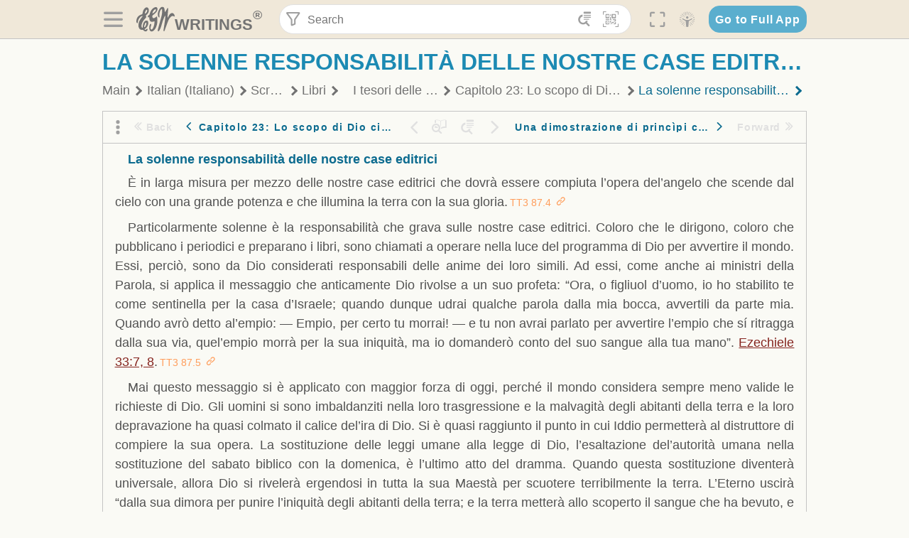

--- FILE ---
content_type: text/html; charset=utf-8
request_url: https://text.egwwritings.org/read/884.654
body_size: 30417
content:
<!DOCTYPE html>
<html translate="no" lang="en" prefix="og: https://ogp.me/ns#" style="font-size:18px">

<head>
    <title>La solenne responsabilità delle nostre case editrici | EGW Writings</title>
    <meta name="viewport" content="width=device-width, initial-scale=1" />
    <meta name="theme-color" content="#115B77" />
    <link rel="manifest" href="/manifest.json" />
    <link rel="shortcut icon" href="/favicon.ico" />
    <link rel="icon" type="image/png" sizes="16x16" href="/images/icons/text/favicon16.png" />
    <link rel="icon" type="image/png" sizes="32x32" href="/images/icons/text/favicon32.png" />
    <link rel="icon" type="image/png" sizes="96x96" href="/images/icons/text/favicon96.png" />
    <link rel="icon" type="image/png" sizes="192x192" href="/images/icons/text/favicon192.png" />
    <meta name="apple-mobile-web-app-capable" content="yes" />
    <meta name="mobile-web-app-capable" content="yes" />
    <meta name="msapplication-TileColor" content="#ffffff" />
    <meta name="msapplication-TileImage" content="/images/icons/ms-icon-144x144.png" />
    <link rel="apple-touch-icon" sizes="57x57" href="/images/icons/text/icon57.png" />
    <link rel="apple-touch-icon" sizes="60x60" href="/images/icons/text/icon60.png" />
    <link rel="apple-touch-icon" sizes="72x72" href="/images/icons/text/icon72.png" />
    <link rel="apple-touch-icon" sizes="76x76" href="/images/icons/text/icon76.png" />
    <link rel="apple-touch-icon" sizes="114x114" href="/images/icons/text/icon114.png" />
    <link rel="apple-touch-icon" sizes="120x120" href="/images/icons/text/icon120.png" />
    <link rel="apple-touch-icon" sizes="144x144" href="/images/icons/text/icon144.png" />
    <link rel="apple-touch-icon" sizes="152x152" href="/images/icons/text/icon152.png" />
    <link rel="apple-touch-icon" sizes="180x180" href="/images/icons/text/icon180.png" />
    <meta name="title" content="I tesori delle testimionianze 3" />
    <meta name="description" content="Questa serie racchiude circa un terzo del contenuto delle Testimonianze, presentando i consigli essenziali per il campo mondiale senza la ripetizione…" />
    <meta name="keywords" content="TT3" />
    <meta property="og:type" content="website" />
    <meta property="og:title" content="I tesori delle testimionianze 3" />
    <meta property="og:description" content="Questa serie racchiude circa un terzo del contenuto delle Testimonianze, presentando i consigli essenziali per il campo mondiale senza la ripetizione…" />
    <meta property="og:url" content="https://text.egwwritings.org/read/884.654" />
    <meta property="og:image" content="https://a.egwwritings.org/covers/884?type=large" />
    <meta property="og:image:alt" content="Cover of the book TT3" />
    <meta property="og:type" content="book" />
    <meta property="og:book:author" content="Ellen Gould White" />
    <meta property="og:book:isbn" />
    <meta property="og:book:release_date" content="" />
    <meta property="og:book:tag" content="TT3" />
    <meta property="og:audio" content="https://media2.egwwritings.org/mp3/884/0001_ita_f_i_tesori_delle_testimionianze_3_884_2.mp3#duration=131&amp;size=932826" />
    <meta name="twitter:card" content="summary" />
    <meta name="twitter:title" content="I tesori delle testimionianze 3" />
    <meta name="twitter:description" content="Questa serie racchiude circa un terzo del contenuto delle Testimonianze, presentando i consigli essenziali per il campo mondiale senza la ripetizione…" />
    <meta name="twitter:image" content="https://a.egwwritings.org/covers/884?type=large" />
    <meta name="twitter:image:alt" content="Cover of the book TT3" />
    <link rel="amphtml" href="https://text.egwwritings.org/amp/read/884.654" />
    <link id="style-theme" rel="stylesheet" href="/getTheme" />
    <link rel="stylesheet" href="/static/components.css?v=1.3.383" />
    <link rel="stylesheet" href="/static/app.css?v=1.3.383" />
    <link rel="stylesheet" href="/static/reader.css?v=1.3.383" />
    <script>
        window.env = {
            REACT_APP_RESOURCE_URL: "https://media2.egwwritings.org",
            REACT_APP_SERVER_URL: "https://a.egwwritings.org",
            REACT_APP_CLIENT_ID_AUTHORIZED: "XpEE9AfjlYvWTw9COfP8Zg5IqDqo9CiRNw5IKNVVhcDogujqOF8dSPSq3weGBtBr",
            REACT_APP_CPANEL: "https://cpanel.egwwritings.org",
            REACT_APP_TEXT_APP_HOST: "https://text.egwwritings.org",
            REACT_APP_NEXT_APP_HOST: "https://next.egwwritings.org",
            REACT_APP_BASE_HOST: "https://text.egwwritings.org",
            REACT_APP_SEARCH_LOGS_URL: "https://9z39p9ztrd.execute-api.us-east-1.amazonaws.com/prod/searchlogs",
            REACT_APP_SEARCH_LOGS_TOKEN: "YzjJmK1pSB49fGMZkGF1C2y85SW28y404Vyt8HbI",
            REACT_APP_ENVIRONMENT: "production",
            REACT_APP_MAIN_APP_HOST: "https://egwwritings.org",
            REACT_APP_IS_LANDING: "undefined",
            REACT_APP_SERVER_TOKEN: "eyJhbGciOiJSUzI1NiIsImtpZCI6IjA0MTlFN0RBOUIwRkMxQkZCNDcwNTMyOUVGNjI4MjVBQjU5MEQ3RkRSUzI1NiIsInR5cCI6ImF0K2p3dCIsIng1dCI6IkJCbm4ycHNQd2ItMGNGTXA3MktDV3JXUTFfMCJ9.[base64].[base64]",
            REACT_APP_FB_APP_ID: "361256308186898",
        }
    </script>
    <style>
        @keyframes fadeIn {
            0% {
                opacity: 0;
            }

            100% {
                opacity: 1;
            }
        }


        .init-loader {
            display: none;
            z-index: 1;
            position: fixed;
            top: 0;
            left: 0;
            bottom: 0;
            right: 0;
        }

        .init-loader span {
            position: absolute;
            top: 50%;
            left: 50%;
            transform: translate(-50%, -50%);
        }

        html .init-loader+* {
            transition: filter 0.5s;
        }

        html:not(.is-app-init) .init-loader+* {
            animation: fadeIn 0.5s;
            pointer-events: none;
            filter: blur(6px) opacity(0.1);
        }

        html:not(.is-app-init) .init-loader {
            display: initial;
        }
    </style>
</head>

<body class="">
    <div id="toast" class="toast is-hidden notify"><span class="toast__message"></span><span class="toast__message hidden" id="@mailSent">Your mail sent!</span><span class="toast__message hidden" id="@mailError">Error while sending email</span><span class="toast__message hidden" id="@canNotAttachMore">Can not attach more than 5 files</span><span class="toast__message hidden" id="@fileSizeError">Total size of all attachments cannot be bigger than 10mb</span><span class="toast__message hidden" id="@textCopied">Text copied</span><span class="toast__message hidden" id="@textNotCopied">Text copy error</span></div>
    <div class="init-loader"><span>Loading...</span></div>
    <div class="">
        <header id="header" class="header">
            <div class="container header__content-wrapper"><button class="btn header__btn-back h-bcf clear padding-less"><i class=" egw-font-icon"></i></button><button class="btn menu-button clear padding-less" title="Menu"><i class=" egw-font-icon"></i></button><a id="header-logo" class="logo-wrap" href="/"><svg width="698" height="446" viewBox="0 0 698 446" fill="none" class="logo-image">
                        <path d="M418.15 145.41C419.25 156.15 420.36 166.9 421.44 177.64C421.69 180.13 422.24 182.67 421.92 185.1C421.63 187.38 420.86 190.96 419.44 191.44C417.14 192.22 413.49 191.81 411.56 190.36C403.38 184.23 397.6 176.16 394.5 166.3C388.88 148.43 388.08 130.3 391.98 112.04C399.66 76.0801 413.67 43.2301 438.09 15.0501C451.03 0.120054 467.22 -1.58995 484.66 1.00005C493.18 2.26005 499.47 8.18005 503.93 15.7301C510.44 26.7501 513.14 38.8601 514.29 51.4001C515.28 62.1701 515.81 72.9901 516.9 83.7601C517.21 86.8601 518.76 89.8401 519.74 92.8801C522.24 91.0601 525.55 89.77 527.1 87.34C534.51 75.8 541.62 64.0701 548.47 52.1901C552.41 45.3501 555.53 38.0301 559.26 31.0601C560.82 28.1501 562.63 25.1701 565.03 22.9901C567.25 20.9601 570.36 18.9701 573.13 18.9001C574.47 18.8601 576.93 23.1601 577.17 25.6501C578.01 34.7101 578.99 43.9101 578.36 52.9401C576.64 77.4201 574.02 101.83 571.95 126.28C570.44 144.1 569.21 161.95 567.86 179.79C567.77 181.04 567.29 182.37 567.58 183.51C568.46 186.98 569.63 190.37 570.69 193.79C572.71 191.33 575.28 189.15 576.67 186.38C585.82 168.13 594.29 149.37 608.21 134.16C614.56 127.22 622.1 120.77 630.28 116.21C647.81 106.43 668.03 110.73 680.99 126.08C690.25 137.05 697.72 149.03 697.19 164.26C696.82 174.83 692.56 178.14 684.09 172.04C664.52 157.94 642.24 166.56 626.4 181.28C607.1 199.21 592.83 220.71 582.9 244.71C570.82 273.91 560.34 303.79 549.46 333.47C538.43 363.56 527.81 393.81 516.84 423.93C514.85 429.38 512.47 434.82 509.38 439.69C507.89 442.04 504.37 444.16 501.67 444.28C500 444.35 496.9 440.63 496.62 438.34C495.66 430.57 494.43 422.5 495.53 414.86C501.78 371.22 508.9 327.71 515.26 284.09C518.8 259.82 521.6 235.43 524.38 211.05C525.94 197.42 526.82 183.7 527.88 170.01C528.1 167.16 528.08 164.19 527.46 161.44C527.3 160.71 523.55 159.75 523.04 160.32C520.85 162.76 519.06 165.62 517.47 168.52C497.34 205.26 484.03 244.68 472.07 284.62C463.6 312.93 455.94 341.5 446.55 369.5C441.02 386 433.49 401.95 425.56 417.48C421.49 425.45 415.3 432.74 408.73 438.93C400.47 446.71 390.85 442.88 390.47 431.52C390.14 421.69 391.36 411.47 393.91 401.95C408.44 347.68 423.48 293.54 438.53 239.41C450.46 196.5 463.34 153.75 468.12 109.32C470.2 89.9701 469.05 70.2601 469.23 50.7101C469.25 48.6901 468.62 46.5601 467.88 44.6501C465.25 37.9001 460.74 36.2201 455.42 40.8801C450.79 44.9401 446.49 49.7501 443.31 55.0001C426.5 82.7001 418.01 112.78 418.15 145.41Z"></path>
                        <path d="M227.92 62.53C226.79 94.2 213.81 119.66 189.99 139.9C189.04 140.71 187.99 141.39 187 142.16C170.03 155.32 169.71 155.46 178.64 175.11C182.88 184.44 179.57 190.7 173.42 197.39C159.66 212.4 145.43 227.12 133.08 243.25C116.25 265.23 103.98 290.09 97.2899 316.94C94.1499 329.55 94.9399 343.26 94.9299 356.48C94.9299 361.21 97.3899 366.14 99.4899 370.62C101.54 374.99 103.59 380.72 109.86 379.71C115.88 378.74 114.99 372.73 115.53 368.49C117.16 355.71 117.76 342.79 119.74 330.07C123.78 304.12 131.91 279.92 151.9 261.3C161.79 252.1 172.95 246.88 186.83 247.51C200.11 248.11 208.79 254.64 213.4 266.63C219.12 281.48 219.16 297.08 215.74 312.18C207.96 346.61 190.82 375.48 161.81 396.54C159.45 398.25 157.04 399.91 154.84 401.81C151.15 405 150.52 408.92 153.26 412.93C155.85 416.73 159.65 418.6 164.08 416.58C168.22 414.7 172.12 412.23 175.95 409.76C180.49 406.82 184.55 402.97 189.37 400.71C192.77 399.12 198.21 397.85 200.71 399.5C203.25 401.18 204.38 406.66 204.27 410.41C203.52 434.21 178.78 451 156.15 443.28C145.29 439.57 135.78 433.42 128.6 424.52C122.42 416.86 116.01 414.1 105.88 416.48C84.8399 421.42 62.1399 409 50.3899 386.98C38.8599 365.38 35.7499 342.11 38.1399 317.96C42.9699 269.08 67.3799 229.27 96.7299 191.79C101.34 185.9 106.59 180.5 111.24 174.64C112.62 172.9 112.98 170.35 113.8 168.17C111.23 167.32 108.48 165.41 106.13 165.81C94.8299 167.76 84.6499 172.59 76.2099 180.4C46.9199 207.51 28.7499 240.11 27.1799 280.83C26.9699 286.4 28.2799 293.13 20.4499 295.17C14.5099 296.71 9.16993 293.56 5.50993 284.69C2.68993 277.88 -0.0600706 270.35 -0.0100706 263.15C0.229929 225.52 10.4499 191.65 39.9699 165.9C53.3399 154.23 68.7899 146.24 85.4099 140.35C90.1199 138.68 94.8399 136.99 99.6599 135.73C107.48 133.69 111.45 128.98 112.42 120.85C113.56 111.37 115.19 101.9 117.3 92.59C123.71 64.28 136.59 39.54 158.39 19.84C183.17 -2.56 215.73 6.84 224.33 39.22C226.36 46.76 226.77 54.74 227.92 62.53ZM182.32 301.38C182.32 297.16 182.5 295.47 182.29 293.84C181.2 285.21 176.34 283 169.73 288.62C165.68 292.07 161.17 296.02 159.25 300.72C153.62 314.48 148.78 328.6 144.47 342.83C142.71 348.66 142.6 355.15 142.77 361.31C142.85 364.17 144.79 368.45 146.98 369.33C148.93 370.11 152.51 367.24 155.16 365.63C156.52 364.81 157.45 363.25 158.51 361.98C173.76 343.69 179.23 321.69 182.32 301.38ZM197.74 66.75C197.2 60.58 198.8 53.61 192.09 50.94C185.37 48.26 181.57 54.28 177.61 58.34C175.02 60.99 172.93 64.17 170.87 67.27C162.69 79.62 158.2 93.44 155.74 107.88C155.19 111.14 155.71 115.77 157.7 118.03C161.15 121.94 165.53 118.92 168.86 116.53C186.05 104.17 195.52 87.29 197.74 66.75Z"></path>
                        <path d="M234.39 373.75C233.63 356.21 237.63 340.13 244.39 324.74C246.36 320.26 249.09 315.79 252.51 312.34C259.84 304.94 267.18 307 270.07 317.2C271.16 321.04 271.41 325.57 270.5 329.43C267.84 340.74 264.2 351.82 261.35 363.1C259.53 370.3 257.42 377.67 257.35 384.99C257.3 390.49 259.29 396.6 262.11 401.42C267.93 411.4 278.62 413.57 287.79 406.59C292.59 402.94 296.78 397.8 299.69 392.47C316.89 360.98 325.96 326.99 329.6 291.44C330.36 284 331.22 276.54 331.47 269.07C331.73 261.07 329.16 259.18 321.63 262.48C309.22 267.93 296.59 271.03 282.91 270.5C265.33 269.82 252.27 261.84 245.32 246.12C241.03 236.42 239.22 225.53 237.12 215.01C235.66 207.71 235.9 200.08 234.82 192.68C233.84 185.96 231.79 184.97 225.59 187.01C210.35 192.02 208.91 190.73 208.81 174.75C208.74 162.8 213.76 154.57 224.92 150.82C235.3 147.32 239.8 139.74 242.32 129.88C249.81 100.56 261.04 72.9101 280.41 49.2301C292.6 34.3201 306.14 20.6201 323.57 11.9401C331.63 7.9301 340.58 4.7901 349.45 3.5301C368.82 0.790096 382.42 12.6001 384.32 32.1301C385.99 49.3501 381.72 65.1301 372.96 79.8601C361.94 98.3901 346.98 113.36 330.36 126.75C321.61 133.8 312.18 140.02 303.62 147.28C287.83 160.67 285.49 174.99 295.43 192.81C301.49 203.66 309.54 206.97 321.54 203.57C336.35 199.37 348.3 190.35 359.85 180.74C372.89 169.89 375.93 170.41 378.21 186.66C386.93 248.95 385.41 310.33 359.32 369.04C349.07 392.11 335.33 412.82 316.14 429.57C305.23 439.09 293.49 445.28 278.07 445.56C260.29 445.89 249.42 436.32 243.07 420.75C236.94 405.64 233.45 389.75 234.39 373.75ZM356.98 56.4601C356.64 43.4601 350 38.7901 341.12 43.6201C333.9 47.5401 327 52.5401 321.03 58.2001C306.13 72.3201 297.87 90.4401 292.57 109.95C291.93 112.31 293.09 115.45 294.26 117.81C294.59 118.48 298.36 118.35 299.8 117.42C319.38 104.74 338.87 91.8101 351.15 71.1401C354.24 65.9201 355.71 59.7401 356.98 56.4601Z"></path>
                    </svg>
                    <div class="logo-text"><span class="logo__text-writings">writings</span><sup class="logo__text-registered">®</sup></div>
                </a>
                <form action="/search" id="js-search-form" class="header-form">
                    <div class="header-form__query-field search-input si-r">
                        <div id="hf-dd" class="base-drop-down dd-r header-form__form-dropdown">
                            <div class="base-drop-down__button dd-b"><button class="btn header-form__btn-filter clear" type="button" title="Filter"><i class=" egw-font-icon"></i></button><button class="btn header-form__btn-filter__mobile clear padding-less" type="button" title="Search"><i class=" egw-font-icon"></i></button></div>
                            <div class="container base-drop-down__body dd__bd">
                                <h2 class="header-form__search-form__title">Search filters</h2><button class="btn search-form-btn-reset clear" type="button" id="js-search-reset-form" title="Reset"><i class="btn-reset-icon egw-font-icon"></i><span class="btn-reset-text">Reset</span></button><button class="btn close-btn header-form__popup__btn-close dd-b-c clear" aria-label="Close" type="button"><i class="icon-close times"></i><span class="close-btn__text">hide</span></button>
                                <div class="header-form__popup-fields"><label class="base-field">
                                        <div class="base-field__label-text">Language:</div>
                                        <div class="base-select default base-field__field"><select class="base-select__input default base-field__field" name="lang">
                                                <option value="en" selected="">English</option>
                                                <option value="ab">Abkhazian</option>
                                                <option value="af">Afrikaans</option>
                                                <option value="ake">Akawaio</option>
                                                <option value="sq">Albanian (Shqiptare)</option>
                                                <option value="alt">Altay</option>
                                                <option value="am">Amharic (አማርኛ)</option>
                                                <option value="ar">Arabic (عربى)</option>
                                                <option value="hy">Armenian (Հայերեն)</option>
                                                <option value="as">Assamese</option>
                                                <option value="av">Avar</option>
                                                <option value="az">Azerbaijani (Azərbaycan)</option>
                                                <option value="ba">Bandung</option>
                                                <option value="btk">Batak</option>
                                                <option value="bn">Bengali (বাঙ্গালি)</option>
                                                <option value="bs">Bosnian (Bosanski)</option>
                                                <option value="bg">Bulgarian (Български)</option>
                                                <option value="bum">Bulu</option>
                                                <option value="my">Burmese (မြန်မာနိုင်ငံ)</option>
                                                <option value="car">Carib</option>
                                                <option value="cat">Catalan (Català)</option>
                                                <option value="ce">Cebuano</option>
                                                <option value="nya">Chewa</option>
                                                <option value="lua">Chiluba</option>
                                                <option value="zh">Chinese (中文)</option>
                                                <option value="ch">Chitonga</option>
                                                <option value="ht">Creol</option>
                                                <option value="hr">Croatian (Hrvatski)</option>
                                                <option value="cs">Czech (Čeština)</option>
                                                <option value="da">Danish (Dansk)</option>
                                                <option value="prs">Dari</option>
                                                <option value="nl">Dutch (Nederlands)</option>
                                                <option value="eo">Esperanto</option>
                                                <option value="et">Estonian (Eesti Keel)</option>
                                                <option value="ew">Ewe</option>
                                                <option value="cfm">Falam </option>
                                                <option value="fo">Faroese</option>
                                                <option value="fa">Farsi (فارسی)</option>
                                                <option value="fj">Fijian</option>
                                                <option value="fi">Finnish (Suomalainen)</option>
                                                <option value="fr">French (Français)</option>
                                                <option value="grt">Garo</option>
                                                <option value="ka">Georgian (Ქართული)</option>
                                                <option value="de">German (Deutsch)</option>
                                                <option value="el">Greek (Ελληνικά)</option>
                                                <option value="kl">Greenlandic</option>
                                                <option value="guj">Gujarati (ગુજરાતી)</option>
                                                <option value="guz">Gusii</option>
                                                <option value="chn">Hakha</option>
                                                <option value="ha">Hausa</option>
                                                <option value="he">Hebrew (עִברִית)</option>
                                                <option value="hl">Hiligaynon</option>
                                                <option value="hi">Hindi (हिन्दी)</option>
                                                <option value="hmr">Hmar</option>
                                                <option value="hu">Hungarian (Magyar)</option>
                                                <option value="is">Icelandic (Íslenska)</option>
                                                <option value="ig">Igbo</option>
                                                <option value="il">Ilocano</option>
                                                <option value="id">Indonesian (Indonesia)</option>
                                                <option value="it">Italian (Italiano)</option>
                                                <option value="ja">Japanese (日本語)</option>
                                                <option value="kbd">Kabardian</option>
                                                <option value="kn">Kannada (ಕನ್ನಡ)</option>
                                                <option value="kk">Kazakh (Қазақ)</option>
                                                <option value="kh">Khasi</option>
                                                <option value="km">Khmer (ខ្មែរ)</option>
                                                <option value="ki">Kikuyu</option>
                                                <option value="nnb">Kinande</option>
                                                <option value="rw">Kinyarwanda</option>
                                                <option value="gil">Kiribati</option>
                                                <option value="rn">Kirundi</option>
                                                <option value="koo">Konjo </option>
                                                <option value="ko">Korean (한국어)</option>
                                                <option value="kpy">Koryak</option>
                                                <option value="ku">Kurdish (Kurdî)</option>
                                                <option value="ky">Kyrgyz (Кыргызча)</option>
                                                <option value="lo">Lao</option>
                                                <option value="lv">Latvian (Latviski)</option>
                                                <option value="lt">Lithuanian (Lietuvių)</option>
                                                <option value="loz">Lozi</option>
                                                <option value="lg">Luganda</option>
                                                <option value="luy">Luhya</option>
                                                <option value="luo">Luo</option>
                                                <option value="mas">Maasai</option>
                                                <option value="mk">Macedonian (Македонски)</option>
                                                <option value="mg">Malagasy</option>
                                                <option value="ms">Malay (Melayu)</option>
                                                <option value="ml">Malayalam (മലയാളം)</option>
                                                <option value="mni">Manipuri</option>
                                                <option value="mi">Maori</option>
                                                <option value="mrh">Mara</option>
                                                <option value="mr">Marathi (मराठी)</option>
                                                <option value="mfe">Mauritian Creole</option>
                                                <option value="lus">Mizo</option>
                                                <option value="mon">Mongolian</option>
                                                <option value="cnr">Montenegrin</option>
                                                <option value="nd">Ndebele</option>
                                                <option value="ne">Nepali (नेपाली)</option>
                                                <option value="nb">Norwegian</option>
                                                <option value="nyo">Nyoro (Tooro)</option>
                                                <option value="or">Odia</option>
                                                <option value="om">Oromo</option>
                                                <option value="kj">Ovambo</option>
                                                <option value="pam">Pampangan</option>
                                                <option value="pag">Pangasinan</option>
                                                <option value="pap">Papiamento</option>
                                                <option value="ps">Pashto</option>
                                                <option value="pl">Polish (Polskie)</option>
                                                <option value="pt">Portuguese (Português)</option>
                                                <option value="pa">Punjabi (ਪੰਜਾਬੀ)</option>
                                                <option value="rar">Rarotongan</option>
                                                <option value="ro">Romanian (Română)</option>
                                                <option value="ru">Russian (Русский)</option>
                                                <option value="rue">Rusyn</option>
                                                <option value="sm">Samoan (Samoa)</option>
                                                <option value="sat">Santali</option>
                                                <option value="sr">Serbian (Српски)</option>
                                                <option value="sh">Serbo-Croatian</option>
                                                <option value="ksw">Sgaw Karen</option>
                                                <option value="sn">Shona</option>
                                                <option value="si">Sinhala (සිංහල)</option>
                                                <option value="sk">Slovak (Slovenský)</option>
                                                <option value="sl">Slovenian</option>
                                                <option value="som">Somali </option>
                                                <option value="st">Sotho</option>
                                                <option value="es">Spanish (Español)</option>
                                                <option value="sw">Swahili (Kiswahili)</option>
                                                <option value="sv">Swedish (Svenska)</option>
                                                <option value="tl">Tagalog</option>
                                                <option value="ty">Tahitian</option>
                                                <option value="zht">Taiwanese</option>
                                                <option value="tg">Tajik (Тоҷикӣ)</option>
                                                <option value="ta">Tamil (தமிழ்)</option>
                                                <option value="te">Telugu (తెలుగు)</option>
                                                <option value="th">Thai (ไทย)</option>
                                                <option value="tpi">Tok Pisin</option>
                                                <option value="to">Tongan</option>
                                                <option value="tn">Tswana</option>
                                                <option value="tum">Tumbuka</option>
                                                <option value="tr">Turkish (Türkçe)</option>
                                                <option value="tk">Turkmen</option>
                                                <option value="ak">Twi</option>
                                                <option value="uk">Ukrainian (Українська)</option>
                                                <option value="ur">Urdu (اردو)</option>
                                                <option value="uz">Uzbek (O&#x27;zbek)</option>
                                                <option value="ve">Venda</option>
                                                <option value="vi">Vietnamese (Tiếng Việt)</option>
                                                <option value="cy">Welsh (Cymraeg)</option>
                                                <option value="xh">Xhosa (Isixhosa)</option>
                                                <option value="yo">Yoruba</option>
                                                <option value="zom">Zomi</option>
                                                <option value="zu">Zulu</option>
                                            </select>
                                            <div class="base-select__chevron">
                                                <div class="arrow-icon down" style="width:7px;height:7px"></div>
                                            </div>
                                        </div>
                                    </label><label class="base-field">
                                        <div class="base-field__label-text">Collection:</div>
                                        <div class="base-select default base-field__field"><select class="base-select__input default base-field__field" name="collection">
                                                <option value="2" selected="">EGW Writings</option>
                                                <option value="6">Reference</option>
                                                <option value="22">Bible</option>
                                                <option value="15">Adventist Pioneer Library</option>
                                            </select>
                                            <div class="base-select__chevron">
                                                <div class="arrow-icon down" style="width:7px;height:7px"></div>
                                            </div>
                                        </div>
                                    </label><label class="base-field">
                                        <div class="base-field__label-text">Section:</div>
                                        <div class="base-select default base-field__field"><select class="base-select__input default base-field__field" name="section">
                                                <option value="all" selected="">All sections</option>
                                                <option value="4">Books</option>
                                                <option value="1227">Devotionals</option>
                                                <option value="253">Letters &amp; Manuscripts</option>
                                                <option value="10">Misc Collections</option>
                                                <option value="8">Pamphlets</option>
                                                <option value="5">Periodicals</option>
                                                <option value="14">Biography</option>
                                                <option value="218">Modern English</option>
                                                <option value="1469">The Conflict</option>
                                            </select>
                                            <div class="base-select__chevron">
                                                <div class="arrow-icon down" style="width:7px;height:7px"></div>
                                            </div>
                                        </div>
                                    </label><button class="btn search-form__btn-submit primary" title="Search">Search</button></div>
                            </div>
                            <div class="base-drop-down__backdrop dd__bc"></div>
                        </div><input class="search-input__input si-i" autoComplete="off" required="" type="search" name="query" placeholder="Search" value="" /><button class="btn search-input__btn-clear si-c clear" title="Clear"><svg viewBox="0 0 20 20">
                                <path d="M10.0001 8.41535L16.0873 2.32839C16.5249 1.89054 17.2345 1.89054 17.6719 2.32839C18.1093 2.76584 18.1093 3.47536 17.6719 3.91278L11.5844 10.0001L17.6717 16.0872C18.1092 16.5249 18.1092 17.2343 17.6717 17.6718C17.2343 18.1094 16.5247 18.1094 16.0871 17.6718L9.99987 11.5846L3.9127 17.6716C3.47507 18.1095 2.76552 18.1095 2.32809 17.6716C1.89064 17.2342 1.89064 16.5246 2.32809 16.0872L8.41562 9.99989L2.32827 3.91277C1.89081 3.47513 1.89081 2.76569 2.32827 2.32823C2.76573 1.8906 3.47525 1.8906 3.91288 2.32823L10.0001 8.41535Z"></path>
                            </svg></button><button class="btn header-form__btn-search clear" type="submit" title="Search"><i class=" egw-font-icon"></i></button><button class="btn header-form__btn-help h-sh clear" type="button" title="Help"><i class=" egw-font-icon"></i></button>
                    </div><input type="hidden" name="offset" value="0" /><input type="hidden" name="limit" value="10" /><input type="hidden" name="order" value="wrel" /><input type="hidden" name="snippet" value="short" /><input type="hidden" name="query_type" value="prefer_exact" /><input type="hidden" name="period" value="both" />
                </form><button class="btn header__btn-fullscreen clear padding-less" id="h-fsi" title="Fullscreen"><i class=" egw-font-icon"></i></button>
                <div class="base-drop-down dd-r header__three-dots">
                    <div class="base-drop-down__button dd-b"><button class="btn clear padding-less"><i class=" egw-font-icon"></i></button></div>
                    <div class="base-drop-down__body dd__bd" style="top:100%;right:0"><button class="btn menu-button clear" title="Menu"><i class=" egw-font-icon"></i></button><button class="btn header__btn-help h-sh clear" title="Help"><i class=" egw-font-icon"></i></button>
                        <div class="base-css-dropdown header__theme">
                            <div class="base-css-dropdown__button"><button class="btn clear" title="Theme"><i class=" egw-font-icon"></i></button></div>
                            <div class="base-css-dropdown__body" style="top:100%;right:0">
                                <ul class="theme-menu">
                                    <li class="theme-menu_item js-btn-set-theme" data-id="dy"><button class="theme-menu_btn">Day</button></li>
                                    <li class="theme-menu_item js-btn-set-theme is-current" data-id="dw"><button class="theme-menu_btn">Dawn</button></li>
                                    <li class="theme-menu_item js-btn-set-theme" data-id="dk"><button class="theme-menu_btn">Dusk</button></li>
                                    <li class="theme-menu_item js-btn-set-theme" data-id="dm"><button class="theme-menu_btn">Dark</button></li>
                                    <li class="theme-menu_item js-btn-set-theme" data-id="adm"><button class="theme-menu_btn">Accessibility Dark</button></li>
                                    <li class="theme-menu_item js-btn-set-theme" data-id="ady"><button class="theme-menu_btn">Accessibility Day</button></li>
                                </ul>
                            </div>
                        </div><a class="btn clear" href="/"><i class=" egw-font-icon"></i></a>
                    </div>
                    <div class="base-drop-down__backdrop dd__bc"></div>
                </div>
                <div class="base-css-dropdown header__theme">
                    <div class="base-css-dropdown__button"><button class="btn clear padding-less" title="Theme"><i class=" egw-font-icon"></i></button></div>
                    <div class="base-css-dropdown__body" style="top:100%;right:0">
                        <ul class="theme-menu">
                            <li class="theme-menu_item js-btn-set-theme" data-id="dy"><button class="theme-menu_btn">Day</button></li>
                            <li class="theme-menu_item js-btn-set-theme is-current" data-id="dw"><button class="theme-menu_btn">Dawn</button></li>
                            <li class="theme-menu_item js-btn-set-theme" data-id="dk"><button class="theme-menu_btn">Dusk</button></li>
                            <li class="theme-menu_item js-btn-set-theme" data-id="dm"><button class="theme-menu_btn">Dark</button></li>
                            <li class="theme-menu_item js-btn-set-theme" data-id="adm"><button class="theme-menu_btn">Accessibility Dark</button></li>
                            <li class="theme-menu_item js-btn-set-theme" data-id="ady"><button class="theme-menu_btn">Accessibility Day</button></li>
                        </ul>
                    </div>
                </div><a class="btn header__go-to-full-app secondary" rel="noopener noreferrer" href="https://egwwritings.org/read?panels=p884.654">Go to Full App</a>
            </div>
            <div id="h-hdd" class="base-drop-down dd-r header__help-dd">
                <div class="base-drop-down__button dd-b"></div>
                <div class="base-drop-down__body dd__bd header__help-dd__body" style="top:100%;right:0">
                    <div class="search-example-view">
                        <div class="search-example-view__title">Search Syntax Examples <button class="btn close-btn header__help-dd__btn-close h-csh clear padding-less" aria-label="Close"><i class="icon-close times"></i><span class="close-btn__text">hide</span></button></div>
                        <div class="search-item-box span-all-columns">
                            <div class="search-example-view__item-title">Abbreviations: </div><a class="example" href="/bibliography/egw">EGW</a>
                            <div class="delimiter">|</div><a class="example" href="/bibliography/bible">Bible</a>
                        </div>
                        <div class="search-item-box">
                            <div class="search-example-view__item-title">Go to a book or page:</div>
                            <div class="example se-e">Education</div>
                            <div class="example se-e">Education 57</div>
                            <div class="example se-e">Ed 57.1</div>
                        </div>
                        <div class="search-item-box">
                            <div class="search-example-view__item-title">Go to a Bible reference:</div>
                            <div class="example se-e">Revelation 6:12</div>
                            <div class="example se-e">Rev 6:12</div>
                        </div>
                        <div class="search-item-box">
                            <div class="search-example-view__item-title">Words within the book Ed or Education:</div>
                            <div class="example se-e">Ed greatest want</div>
                            <div class="example se-e">Education greatest want</div>
                        </div>
                        <div class="search-item-box">
                            <div class="search-example-view__item-title">Phrase within the book Ed or Education:</div>
                            <div class="example se-e">Ed &quot;greatest want&quot;</div>
                            <div class="example se-e">Education &quot;greatest want&quot;</div>
                        </div>
                        <div class="search-item-box">
                            <div class="search-example-view__item-title">Boolean operators::</div>
                            <div class="search-box">AND<div class="example se-e">David Jonathan</div>
                            </div>
                            <div class="search-box">OR<div class="example se-e">Goliath | Philistine</div>
                            </div>
                            <div class="search-box">NOT<div class="example se-e">David ! Saul</div>
                            </div>
                        </div>
                        <div class="search-item-box">
                            <div class="search-example-view__item-title">Search for a phrase</div>
                            <div class="example se-e">&quot;Greatest want of the world&quot;</div>
                            <div class="search-example-view__item-title">Wildcard search:</div>
                            <div class="example se-e">Just*</div>
                        </div>
                        <div class="search-item-box">
                            <div class="search-example-view__item-title">Word proximity matching:</div>
                            <div class="example se-e">faith NEAR/5 sight</div>
                        </div>
                        <div class="search-item-box">
                            <div class="search-example-view__item-title">Minimum matching words:</div>
                            <div class="example se-e">&quot;love joy peace church&quot;/2</div>
                        </div>
                        <div class="search-item-box">
                            <div class="search-example-view__item-title">Ordered search:</div>
                            <div class="example se-e">God &lt;&lt; loved &lt;&lt; world</div>
                        </div>
                    </div>
                </div>
                <div class="base-drop-down__backdrop dd__bc"></div>
            </div>
        </header>
        <div class="main-wrap">
            <main class="container content-wrap">
                <div class="side-panel__root left" id="sm-r">
                    <nav class="side-panel__content side-menu__content"><a class="side-menu-item" href="/allCollection" rel="noreferrer">All collections</a><a class="side-menu-item" href="https://whiteestate.org/about/egwbio/" target="_blank" rel="noreferrer">Biography Ellen G. White</a><a class="side-menu-item" href="/about" rel="noreferrer">About EGW Writings</a><a class="side-menu-item" href="https://partner.egwwritings.org/" target="_blank" rel="noreferrer">Support our ministry</a><a class="side-menu-item" href="https://ellenwhite.org/faq" target="_blank" rel="noreferrer">FAQ</a><a class="side-menu-item" href="/bibliography" rel="noreferrer">Bibliography</a><a class="side-menu-item" href="/contactus" rel="noreferrer">Contact Us</a><a class="side-menu-item go-to-full-app" href="https://egwwritings.org/read?panels=p884.654" rel="noreferrer">Go to Full App</a></nav>
                    <div class="backdrop side-panel__backdrop"></div>
                </div>
                <div class="top-panel">
                    <div class="breadcrumbs" id="breadcrumbs"><a class="breadcrumbs-header" href="/read/884.643"><i class="breadcrumbs-header-back-icon egw-font-icon"></i>
                            <h1 class="breadcrumbs-header-title">La solenne responsabilità delle nostre case editrici</h1>
                        </a>
                        <div class="breadcrumbs-row">
                            <div class="breadcrumbs-list">
                                <div class="breadcrumbs-items-container"><a class="breadcrumbs-item" href="/?redirect=false">Main</a> <div class="arrow-icon right" style="width:7px;height:7px"></div>
                                </div>
                                <div class="breadcrumbs-items-container"><a class="breadcrumbs-item" href="/allCollection/it">Italian (Italiano)</a> <div class="arrow-icon right" style="width:7px;height:7px"></div>
                                    <div class="breadcrumbs-menu"><a href="/allCollection/en" class="breadcrumbs-menu-item" rel="noreferrer">English</a><a href="/allCollection/ab" class="breadcrumbs-menu-item" rel="noreferrer">Abkhazian</a><a href="/allCollection/af" class="breadcrumbs-menu-item" rel="noreferrer">Afrikaans</a><a href="/allCollection/ake" class="breadcrumbs-menu-item" rel="noreferrer">Akawaio</a><a href="/allCollection/sq" class="breadcrumbs-menu-item" rel="noreferrer">Albanian (Shqiptare)</a><a href="/allCollection/alt" class="breadcrumbs-menu-item" rel="noreferrer">Altay</a><a href="/allCollection/am" class="breadcrumbs-menu-item" rel="noreferrer">Amharic (አማርኛ)</a><a href="/allCollection/ar" class="breadcrumbs-menu-item" rel="noreferrer">Arabic (عربى)</a><a href="/allCollection/hy" class="breadcrumbs-menu-item" rel="noreferrer">Armenian (Հայերեն)</a><a href="/allCollection/as" class="breadcrumbs-menu-item" rel="noreferrer">Assamese</a><a href="/allCollection/av" class="breadcrumbs-menu-item" rel="noreferrer">Avar</a><a href="/allCollection/az" class="breadcrumbs-menu-item" rel="noreferrer">Azerbaijani (Azərbaycan)</a><a href="/allCollection/ba" class="breadcrumbs-menu-item" rel="noreferrer">Bandung</a><a href="/allCollection/btk" class="breadcrumbs-menu-item" rel="noreferrer">Batak</a><a href="/allCollection/bn" class="breadcrumbs-menu-item" rel="noreferrer">Bengali (বাঙ্গালি)</a><a href="/allCollection/bs" class="breadcrumbs-menu-item" rel="noreferrer">Bosnian (Bosanski)</a><a href="/allCollection/bg" class="breadcrumbs-menu-item" rel="noreferrer">Bulgarian (Български)</a><a href="/allCollection/bum" class="breadcrumbs-menu-item" rel="noreferrer">Bulu</a><a href="/allCollection/my" class="breadcrumbs-menu-item" rel="noreferrer">Burmese (မြန်မာနိုင်ငံ)</a><a href="/allCollection/car" class="breadcrumbs-menu-item" rel="noreferrer">Carib</a><a href="/allCollection/cat" class="breadcrumbs-menu-item" rel="noreferrer">Catalan (Català)</a><a href="/allCollection/ce" class="breadcrumbs-menu-item" rel="noreferrer">Cebuano</a><a href="/allCollection/nya" class="breadcrumbs-menu-item" rel="noreferrer">Chewa</a><a href="/allCollection/lua" class="breadcrumbs-menu-item" rel="noreferrer">Tshiluba</a><a href="/allCollection/zh" class="breadcrumbs-menu-item" rel="noreferrer">Chinese (中文)</a><a href="/allCollection/ch" class="breadcrumbs-menu-item" rel="noreferrer">Chitonga</a><a href="/allCollection/ht" class="breadcrumbs-menu-item" rel="noreferrer">Creol</a><a href="/allCollection/hr" class="breadcrumbs-menu-item" rel="noreferrer">Croatian (Hrvatski)</a><a href="/allCollection/cs" class="breadcrumbs-menu-item" rel="noreferrer">Czech (Čeština)</a><a href="/allCollection/da" class="breadcrumbs-menu-item" rel="noreferrer">Danish (Dansk)</a><a href="/allCollection/prs" class="breadcrumbs-menu-item" rel="noreferrer">Dari</a><a href="/allCollection/nl" class="breadcrumbs-menu-item" rel="noreferrer">Dutch (Nederlands)</a><a href="/allCollection/eo" class="breadcrumbs-menu-item" rel="noreferrer">Esperanto</a><a href="/allCollection/et" class="breadcrumbs-menu-item" rel="noreferrer">Estonian (Eesti Keel)</a><a href="/allCollection/ew" class="breadcrumbs-menu-item" rel="noreferrer">Ewe</a><a href="/allCollection/cfm" class="breadcrumbs-menu-item" rel="noreferrer">Falam </a><a href="/allCollection/fo" class="breadcrumbs-menu-item" rel="noreferrer">Faroese</a><a href="/allCollection/fa" class="breadcrumbs-menu-item" rel="noreferrer">Farsi (فارسی)</a><a href="/allCollection/fj" class="breadcrumbs-menu-item" rel="noreferrer">Fijian</a><a href="/allCollection/fi" class="breadcrumbs-menu-item" rel="noreferrer">Finnish (Suomalainen)</a><a href="/allCollection/fr" class="breadcrumbs-menu-item" rel="noreferrer">French (Français)</a><a href="/allCollection/grt" class="breadcrumbs-menu-item" rel="noreferrer">Garo</a><a href="/allCollection/ka" class="breadcrumbs-menu-item" rel="noreferrer">Georgian (Ქართული)</a><a href="/allCollection/de" class="breadcrumbs-menu-item" rel="noreferrer">German (Deutsch)</a><a href="/allCollection/el" class="breadcrumbs-menu-item" rel="noreferrer">Greek (Ελληνικά)</a><a href="/allCollection/kl" class="breadcrumbs-menu-item" rel="noreferrer">Greenlandic</a><a href="/allCollection/guj" class="breadcrumbs-menu-item" rel="noreferrer">Gujarati (ગુજરાતી)</a><a href="/allCollection/guz" class="breadcrumbs-menu-item" rel="noreferrer">Gusii</a><a href="/allCollection/chn" class="breadcrumbs-menu-item" rel="noreferrer">Hakha</a><a href="/allCollection/ha" class="breadcrumbs-menu-item" rel="noreferrer">Hausa</a><a href="/allCollection/he" class="breadcrumbs-menu-item" rel="noreferrer">Hebrew (עִברִית)</a><a href="/allCollection/hl" class="breadcrumbs-menu-item" rel="noreferrer">Hiligaynon</a><a href="/allCollection/hi" class="breadcrumbs-menu-item" rel="noreferrer">Hindi (हिन्दी)</a><a href="/allCollection/hmr" class="breadcrumbs-menu-item" rel="noreferrer">Hmar</a><a href="/allCollection/hu" class="breadcrumbs-menu-item" rel="noreferrer">Hungarian (Magyar)</a><a href="/allCollection/is" class="breadcrumbs-menu-item" rel="noreferrer">Icelandic (Íslenska)</a><a href="/allCollection/ig" class="breadcrumbs-menu-item" rel="noreferrer">Igbo</a><a href="/allCollection/il" class="breadcrumbs-menu-item" rel="noreferrer">Ilocano</a><a href="/allCollection/id" class="breadcrumbs-menu-item" rel="noreferrer">Indonesian (Indonesia)</a><a href="/allCollection/ja" class="breadcrumbs-menu-item" rel="noreferrer">Japanese (日本語)</a><a href="/allCollection/kbd" class="breadcrumbs-menu-item" rel="noreferrer">Kabardian</a><a href="/allCollection/kn" class="breadcrumbs-menu-item" rel="noreferrer">Kannada (ಕನ್ನಡ)</a><a href="/allCollection/kk" class="breadcrumbs-menu-item" rel="noreferrer">Kazakh (Қазақ)</a><a href="/allCollection/kh" class="breadcrumbs-menu-item" rel="noreferrer">Khasi</a><a href="/allCollection/km" class="breadcrumbs-menu-item" rel="noreferrer">Khmer (ខ្មែរ)</a><a href="/allCollection/ki" class="breadcrumbs-menu-item" rel="noreferrer">Kikuyu</a><a href="/allCollection/nnb" class="breadcrumbs-menu-item" rel="noreferrer">Kinande</a><a href="/allCollection/rw" class="breadcrumbs-menu-item" rel="noreferrer">Kinyarwanda</a><a href="/allCollection/gil" class="breadcrumbs-menu-item" rel="noreferrer">Kiribati</a><a href="/allCollection/rn" class="breadcrumbs-menu-item" rel="noreferrer">Kirundi</a><a href="/allCollection/koo" class="breadcrumbs-menu-item" rel="noreferrer">Konjo </a><a href="/allCollection/ko" class="breadcrumbs-menu-item" rel="noreferrer">Korean (한국어)</a><a href="/allCollection/kpy" class="breadcrumbs-menu-item" rel="noreferrer">Koryak</a><a href="/allCollection/ku" class="breadcrumbs-menu-item" rel="noreferrer">Kurdish (Kurdî)</a><a href="/allCollection/ky" class="breadcrumbs-menu-item" rel="noreferrer">Kyrgyz (Кыргызча)</a><a href="/allCollection/lo" class="breadcrumbs-menu-item" rel="noreferrer">Lao</a><a href="/allCollection/lv" class="breadcrumbs-menu-item" rel="noreferrer">Latvian (Latviski)</a><a href="/allCollection/lt" class="breadcrumbs-menu-item" rel="noreferrer">Lithuanian (Lietuvių)</a><a href="/allCollection/loz" class="breadcrumbs-menu-item" rel="noreferrer">Lozi</a><a href="/allCollection/lg" class="breadcrumbs-menu-item" rel="noreferrer">Luganda</a><a href="/allCollection/luy" class="breadcrumbs-menu-item" rel="noreferrer">Luhya</a><a href="/allCollection/luo" class="breadcrumbs-menu-item" rel="noreferrer">Luo</a><a href="/allCollection/mas" class="breadcrumbs-menu-item" rel="noreferrer">Maasai</a><a href="/allCollection/mk" class="breadcrumbs-menu-item" rel="noreferrer">Macedonian (Македонски)</a><a href="/allCollection/mg" class="breadcrumbs-menu-item" rel="noreferrer">Malagasy</a><a href="/allCollection/ms" class="breadcrumbs-menu-item" rel="noreferrer">Malay (Melayu)</a><a href="/allCollection/ml" class="breadcrumbs-menu-item" rel="noreferrer">Malayalam (മലയാളം)</a><a href="/allCollection/mni" class="breadcrumbs-menu-item" rel="noreferrer">Manipuri</a><a href="/allCollection/mi" class="breadcrumbs-menu-item" rel="noreferrer">Maori</a><a href="/allCollection/mrh" class="breadcrumbs-menu-item" rel="noreferrer">Mara</a><a href="/allCollection/mr" class="breadcrumbs-menu-item" rel="noreferrer">Marathi (मराठी)</a><a href="/allCollection/mfe" class="breadcrumbs-menu-item" rel="noreferrer">Mauritian Creole</a><a href="/allCollection/lus" class="breadcrumbs-menu-item" rel="noreferrer">Mizo</a><a href="/allCollection/mon" class="breadcrumbs-menu-item" rel="noreferrer">Mongolian</a><a href="/allCollection/cnr" class="breadcrumbs-menu-item" rel="noreferrer">Montenegrin</a><a href="/allCollection/nd" class="breadcrumbs-menu-item" rel="noreferrer">Ndebele</a><a href="/allCollection/ne" class="breadcrumbs-menu-item" rel="noreferrer">Nepali (नेपाली)</a><a href="/allCollection/nb" class="breadcrumbs-menu-item" rel="noreferrer">Norwegian</a><a href="/allCollection/nyo" class="breadcrumbs-menu-item" rel="noreferrer">Nyoro (Tooro)</a><a href="/allCollection/or" class="breadcrumbs-menu-item" rel="noreferrer">Odia</a><a href="/allCollection/om" class="breadcrumbs-menu-item" rel="noreferrer">Oromo</a><a href="/allCollection/kj" class="breadcrumbs-menu-item" rel="noreferrer">Ovambo</a><a href="/allCollection/pam" class="breadcrumbs-menu-item" rel="noreferrer">Pampangan</a><a href="/allCollection/pag" class="breadcrumbs-menu-item" rel="noreferrer">Pangasinan</a><a href="/allCollection/pap" class="breadcrumbs-menu-item" rel="noreferrer">Papiamento</a><a href="/allCollection/ps" class="breadcrumbs-menu-item" rel="noreferrer">Pashto</a><a href="/allCollection/pl" class="breadcrumbs-menu-item" rel="noreferrer">Polish (Polskie)</a><a href="/allCollection/pt" class="breadcrumbs-menu-item" rel="noreferrer">Portuguese (Português)</a><a href="/allCollection/pa" class="breadcrumbs-menu-item" rel="noreferrer">Punjabi (ਪੰਜਾਬੀ)</a><a href="/allCollection/rar" class="breadcrumbs-menu-item" rel="noreferrer">Rarotongan</a><a href="/allCollection/ro" class="breadcrumbs-menu-item" rel="noreferrer">Romanian (Română)</a><a href="/allCollection/ru" class="breadcrumbs-menu-item" rel="noreferrer">Russian (Русский)</a><a href="/allCollection/rue" class="breadcrumbs-menu-item" rel="noreferrer">Rusyn</a><a href="/allCollection/sm" class="breadcrumbs-menu-item" rel="noreferrer">Samoan (Samoa)</a><a href="/allCollection/sat" class="breadcrumbs-menu-item" rel="noreferrer">Santali</a><a href="/allCollection/sr" class="breadcrumbs-menu-item" rel="noreferrer">Serbian (Српски)</a><a href="/allCollection/sh" class="breadcrumbs-menu-item" rel="noreferrer">Serbo-Croatian</a><a href="/allCollection/ksw" class="breadcrumbs-menu-item" rel="noreferrer">Sgaw Karen</a><a href="/allCollection/sn" class="breadcrumbs-menu-item" rel="noreferrer">Shona</a><a href="/allCollection/si" class="breadcrumbs-menu-item" rel="noreferrer">Sinhala (සිංහල)</a><a href="/allCollection/sk" class="breadcrumbs-menu-item" rel="noreferrer">Slovak (Slovenský)</a><a href="/allCollection/sl" class="breadcrumbs-menu-item" rel="noreferrer">Slovenian</a><a href="/allCollection/som" class="breadcrumbs-menu-item" rel="noreferrer">Somali </a><a href="/allCollection/st" class="breadcrumbs-menu-item" rel="noreferrer">Sotho</a><a href="/allCollection/es" class="breadcrumbs-menu-item" rel="noreferrer">Spanish (Español)</a><a href="/allCollection/sw" class="breadcrumbs-menu-item" rel="noreferrer">Swahili (Kiswahili)</a><a href="/allCollection/sv" class="breadcrumbs-menu-item" rel="noreferrer">Swedish (Svenska)</a><a href="/allCollection/tl" class="breadcrumbs-menu-item" rel="noreferrer">Tagalog</a><a href="/allCollection/ty" class="breadcrumbs-menu-item" rel="noreferrer">Tahitian</a><a href="/allCollection/zht" class="breadcrumbs-menu-item" rel="noreferrer">Taiwanese</a><a href="/allCollection/tg" class="breadcrumbs-menu-item" rel="noreferrer">Tajik (Тоҷикӣ)</a><a href="/allCollection/ta" class="breadcrumbs-menu-item" rel="noreferrer">Tamil (தமிழ்)</a><a href="/allCollection/te" class="breadcrumbs-menu-item" rel="noreferrer">Telugu (తెలుగు)</a><a href="/allCollection/th" class="breadcrumbs-menu-item" rel="noreferrer">Thai (ไทย)</a><a href="/allCollection/tpi" class="breadcrumbs-menu-item" rel="noreferrer">Tok Pisin</a><a href="/allCollection/to" class="breadcrumbs-menu-item" rel="noreferrer">Tongan</a><a href="/allCollection/tn" class="breadcrumbs-menu-item" rel="noreferrer">Tswana</a><a href="/allCollection/tum" class="breadcrumbs-menu-item" rel="noreferrer">Tumbuka</a><a href="/allCollection/tr" class="breadcrumbs-menu-item" rel="noreferrer">Turkish (Türkçe)</a><a href="/allCollection/tk" class="breadcrumbs-menu-item" rel="noreferrer">Turkmen</a><a href="/allCollection/ak" class="breadcrumbs-menu-item" rel="noreferrer">Twi</a><a href="/allCollection/uk" class="breadcrumbs-menu-item" rel="noreferrer">Ukrainian (Українська)</a><a href="/allCollection/ur" class="breadcrumbs-menu-item" rel="noreferrer">Urdu (اردو)</a><a href="/allCollection/uz" class="breadcrumbs-menu-item" rel="noreferrer">Uzbek (O'zbek)</a><a href="/allCollection/ve" class="breadcrumbs-menu-item" rel="noreferrer">Venda</a><a href="/allCollection/vi" class="breadcrumbs-menu-item" rel="noreferrer">Vietnamese (Tiếng Việt)</a><a href="/allCollection/cy" class="breadcrumbs-menu-item" rel="noreferrer">Welsh (Cymraeg)</a><a href="/allCollection/xh" class="breadcrumbs-menu-item" rel="noreferrer">Xhosa (Isixhosa)</a><a href="/allCollection/yo" class="breadcrumbs-menu-item" rel="noreferrer">Yoruba</a><a href="/allCollection/zom" class="breadcrumbs-menu-item" rel="noreferrer">Zomi</a><a href="/allCollection/zu" class="breadcrumbs-menu-item" rel="noreferrer">Zulu</a></div>
                                </div>
                                <div class="breadcrumbs-items-container"><a class="breadcrumbs-item" href="/allCollection/48">Scritti EGW</a> <div class="arrow-icon right" style="width:7px;height:7px"></div>
                                    <div class="breadcrumbs-menu"><a href="/allCollection/51" class="breadcrumbs-menu-item" rel="noreferrer">Bibbia</a><a href="/allCollection/1366" class="breadcrumbs-menu-item" rel="noreferrer">Riferimento</a></div>
                                </div>
                                <div class="breadcrumbs-items-container"><a class="breadcrumbs-item" href="/allCollection/1203">Libri</a> <div class="arrow-icon right" style="width:7px;height:7px"></div>
                                    <div class="breadcrumbs-menu"><a href="/allCollection/1200" class="breadcrumbs-menu-item" rel="noreferrer">Libri di devozione</a></div>
                                </div>
                                <div class="breadcrumbs-items-container"><a class="breadcrumbs-item" href="/book/b884">I tesori delle testimionianze 3</a> <div class="arrow-icon right" style="width:7px;height:7px"></div>
                                    <div class="breadcrumbs-menu"><a href="/book/b1820" class="breadcrumbs-menu-item" rel="noreferrer">In cammino</a><a href="/book/b2800" class="breadcrumbs-menu-item" rel="noreferrer">Consigli su cibi e alimentazione</a><a href="/book/b867" class="breadcrumbs-menu-item" rel="noreferrer">Consigli sull’ economato cristiano</a><a href="/book/b886" class="breadcrumbs-menu-item" rel="noreferrer">La chiesa del rimanente</a><a href="/book/b891" class="breadcrumbs-menu-item" rel="noreferrer">La famiglia cristiana</a><a href="/book/b885" class="breadcrumbs-menu-item" rel="noreferrer">Il gran conflitto</a><a href="/book/b872" class="breadcrumbs-menu-item" rel="noreferrer">Con Gesù sul monte delle beatitudini</a><a href="/book/b2801" class="breadcrumbs-menu-item" rel="noreferrer">Gesù di Nazaret</a><a href="/book/b12866" class="breadcrumbs-menu-item" rel="noreferrer">Gesù Nel Suo Santuario</a><a href="/book/b13789" class="breadcrumbs-menu-item" rel="noreferrer">La Preghiera</a><a href="/book/b14811" class="breadcrumbs-menu-item" rel="noreferrer">La Storia Di Mia Nonna, Profetessa</a><a href="/book/b12868" class="breadcrumbs-menu-item" rel="noreferrer">Temperanza</a><a href="/book/b893" class="breadcrumbs-menu-item" rel="noreferrer">Messaggio ai giovani</a><a href="/book/b12390" class="breadcrumbs-menu-item" rel="noreferrer">Messaggi Scelti, Vol. 1</a><a href="/book/b12391" class="breadcrumbs-menu-item" rel="noreferrer">Messaggi Scelti, Vol. 2</a><a href="/book/b12543" class="breadcrumbs-menu-item" rel="noreferrer">Messaggi Scelti, Vol. 3</a><a href="/book/b873" class="breadcrumbs-menu-item" rel="noreferrer">Sulle orme del gran medico</a><a href="/book/b1716" class="breadcrumbs-menu-item" rel="noreferrer">Principi di educazione cristiana</a><a href="/book/b895" class="breadcrumbs-menu-item" rel="noreferrer">Patriarchi e profeti</a><a href="/book/b894" class="breadcrumbs-menu-item" rel="noreferrer">Profeti e re</a><a href="/book/b2798" class="breadcrumbs-menu-item" rel="noreferrer">Primi scritti</a><a href="/book/b889" class="breadcrumbs-menu-item" rel="noreferrer">Parole di vita</a><a href="/book/b2796" class="breadcrumbs-menu-item" rel="noreferrer">Servizio cristiano</a><a href="/book/b14826" class="breadcrumbs-menu-item" rel="noreferrer">La Storia Della Redenzione</a><a href="/book/b881" class="breadcrumbs-menu-item" rel="noreferrer">La speranza dell’uomo</a><a href="/book/b14698" class="breadcrumbs-menu-item" rel="noreferrer">Testimonianze sul comportamento sessuale adulterio e divorzio</a><a href="/book/b12400" class="breadcrumbs-menu-item" rel="noreferrer">Testimonianze Per I Ministri E Per Gli Operai Del Vangelo</a><a href="/book/b874" class="breadcrumbs-menu-item" rel="noreferrer">I tesori delle testimionianze 1</a><a href="/book/b888" class="breadcrumbs-menu-item" rel="noreferrer">I tesori delle testimionianze 2</a><a href="/book/b2802" class="breadcrumbs-menu-item" rel="noreferrer">Ultimi giorni</a><a href="/book/b882" class="breadcrumbs-menu-item" rel="noreferrer">Gli uomini che vinsero un impero</a><a href="/book/b12405" class="breadcrumbs-menu-item" rel="noreferrer">La Verità Sugli Angeli</a><a href="/book/b13908" class="breadcrumbs-menu-item" rel="noreferrer">La Voce Nel Linguaggio E Nel Canto</a><a href="/book/b892" class="breadcrumbs-menu-item" rel="noreferrer">La via migliore</a></div>
                                </div>
                                <div class="breadcrumbs-items-container"><a class="breadcrumbs-item" href="/read/884.643">Capitolo 23: Lo scopo di Dio circa le nostre case editrici</a> <div class="arrow-icon right" style="width:7px;height:7px"></div>
                                    <div class="breadcrumbs-menu"><a href="/read/884.3" class="breadcrumbs-menu-item" rel="noreferrer">Prefazione</a><a href="/read/884.13" class="breadcrumbs-menu-item" rel="noreferrer">Capitolo 1: Preparazione per la crisi finale</a><a href="/read/884.36" class="breadcrumbs-menu-item" rel="noreferrer">Capitolo 2: L’osservanza del sabato</a><a href="/read/884.127" class="breadcrumbs-menu-item" rel="noreferrer">Capitolo 3: Dare a Dio ciò che gli spetta</a><a href="/read/884.169" class="breadcrumbs-menu-item" rel="noreferrer">Capitolo 4: Cristo in tutta la Bibbia</a><a href="/read/884.176" class="breadcrumbs-menu-item" rel="noreferrer">Capitolo 5: Il nostro atteggiamento verso le autorità</a><a href="/read/884.196" class="breadcrumbs-menu-item" rel="noreferrer">Capitolo 6: La chiesa e il servizio</a><a href="/read/884.222" class="breadcrumbs-menu-item" rel="noreferrer">Capitolo 7: L’attività laica</a><a href="/read/884.312" class="breadcrumbs-menu-item" rel="noreferrer">Capitolo 8: Sostegno ai campi missionari</a><a href="/read/884.335" class="breadcrumbs-menu-item" rel="noreferrer">Capitolo 9: Il diritto di redenzione</a><a href="/read/884.356" class="breadcrumbs-menu-item" rel="noreferrer">Capitolo 10: L’opera dei membri di chiesa</a><a href="/read/884.385" class="breadcrumbs-menu-item" rel="noreferrer">Capitolo 11: L’opera nelle città</a><a href="/read/884.399" class="breadcrumbs-menu-item" rel="noreferrer">Capitolo 12: Il culto di famiglia</a><a href="/read/884.416" class="breadcrumbs-menu-item" rel="noreferrer">Capitolo 13: Le responsabilità della vita coniugale</a><a href="/read/884.453" class="breadcrumbs-menu-item" rel="noreferrer">Capitolo 14: La conoscenza dei princìpi della salute</a><a href="/read/884.477" class="breadcrumbs-menu-item" rel="noreferrer">Capitolo 15: L’alta vocazione dei dipendenti dei nostri ospedali</a><a href="/read/884.498" class="breadcrumbs-menu-item" rel="noreferrer">Capitolo 16: Fuori dalle città</a><a href="/read/884.520" class="breadcrumbs-menu-item" rel="noreferrer">Capitolo 17: Considerazioni sulla costruzione di nuovi edifici</a><a href="/read/884.545" class="breadcrumbs-menu-item" rel="noreferrer">Capitolo 18: Accentramento</a><a href="/read/884.577" class="breadcrumbs-menu-item" rel="noreferrer">Capitolo 19: Il segno del nostro ordine</a><a href="/read/884.590" class="breadcrumbs-menu-item" rel="noreferrer">Capitolo 20: Il sabato nei nostri ristoranti</a><a href="/read/884.604" class="breadcrumbs-menu-item" rel="noreferrer">Capitolo 21: Alimenti sani</a><a href="/read/884.623" class="breadcrumbs-menu-item" rel="noreferrer">Capitolo 22: Educare la gente</a><a href="/read/884.704" class="breadcrumbs-menu-item" rel="noreferrer">Capitolo 24: La stampa della nostra denominazione</a><a href="/read/884.763" class="breadcrumbs-menu-item" rel="noreferrer">Capitolo 25: Attività commerciale</a><a href="/read/884.802" class="breadcrumbs-menu-item" rel="noreferrer">Capitolo 26: Case editrici nei campi missionari</a><a href="/read/884.807" class="breadcrumbs-menu-item" rel="noreferrer">Capitolo 27: La chiesa e la casa editrice</a><a href="/read/884.846" class="breadcrumbs-menu-item" rel="noreferrer">Capitolo 28: Santità degli strumenti di Dio</a><a href="/read/884.851" class="breadcrumbs-menu-item" rel="noreferrer">Capitolo 29: Collaborazione</a><a href="/read/884.865" class="breadcrumbs-menu-item" rel="noreferrer">Capitolo 30: Autocontrollo e fedeltà</a><a href="/read/884.887" class="breadcrumbs-menu-item" rel="noreferrer">Capitolo 31: Pericolo di letture poco adatte</a><a href="/read/884.902" class="breadcrumbs-menu-item" rel="noreferrer">Capitolo 32: Fede e coraggio</a><a href="/read/884.934" class="breadcrumbs-menu-item" rel="noreferrer">Capitolo 33: Riunioni di comitato</a><a href="/read/884.956" class="breadcrumbs-menu-item" rel="noreferrer">Capitolo 34: La disciplina della chiesa</a><a href="/read/884.981" class="breadcrumbs-menu-item" rel="noreferrer">Capitolo 35: Il mandato</a><a href="/read/884.1004" class="breadcrumbs-menu-item" rel="noreferrer">Capitolo 36: La promessa dello Spirito</a><a href="/read/884.1036" class="breadcrumbs-menu-item" rel="noreferrer">Capitolo 37: L’opera in patria e al’estero</a><a href="/read/884.1058" class="breadcrumbs-menu-item" rel="noreferrer">Capitolo 38: L’opera in Europa</a><a href="/read/884.1073" class="breadcrumbs-menu-item" rel="noreferrer">Capitolo 39: Una visione del conflitto</a><a href="/read/884.1082" class="breadcrumbs-menu-item" rel="noreferrer">Capitolo 40: Un avvertimento trascurato</a><a href="/read/884.1106" class="breadcrumbs-menu-item" rel="noreferrer">Capitolo 41: Il suggello di Dio e il marchio della bestia</a><a href="/read/884.1111" class="breadcrumbs-menu-item" rel="noreferrer">Capitolo 42: Colui che porta i nostri pesi</a><a href="/read/884.1118" class="breadcrumbs-menu-item" rel="noreferrer">Capitolo 43: Lo studio della parola di Dio</a><a href="/read/884.1128" class="breadcrumbs-menu-item" rel="noreferrer">Capitolo 44: Il valore della parola di Dio</a><a href="/read/884.1141" class="breadcrumbs-menu-item" rel="noreferrer">Capitolo 45: Direzione</a><a href="/read/884.1158" class="breadcrumbs-menu-item" rel="noreferrer">Capitolo 46: Uniti con Cristo in Dio</a><a href="/read/884.1181" class="breadcrumbs-menu-item" rel="noreferrer">Capitolo 47: I membri laici in azione</a><a href="/read/884.1196" class="breadcrumbs-menu-item" rel="noreferrer">Capitolo 48: Saremo trovati mancanti?</a><a href="/read/884.1217" class="breadcrumbs-menu-item" rel="noreferrer">Capitolo 49: Verso casa</a><a href="/read/884.1229" class="breadcrumbs-menu-item" rel="noreferrer">Capitolo 50: Le leggi della natura</a><a href="/read/884.1242" class="breadcrumbs-menu-item" rel="noreferrer">Capitolo 51: Un Dio personale</a><a href="/read/884.1287" class="breadcrumbs-menu-item" rel="noreferrer">Capitolo 52: Il pericolo della conoscenza speculativa1Il pericolo della “conoscenza speculativa” (speculative knowledge) appariva a Ellen White come un pericolo legato a una filosofia religiosa che contrastava con la Parola divina. Fin dai suoi albori, il movimento avventista ebbe essenzialmente un carattere profetico. Pertanto la preoccupazione dei nostri pionieri era che non si fraintendesse questa sua peculiarità, appoggiando le proprie convinzioni religiose su dottrine extrabibliche o avvalo…</a><a href="/read/884.1366" class="breadcrumbs-menu-item" rel="noreferrer">Capitolo 53: L’ultima crisi</a><a href="/read/884.1408" class="breadcrumbs-menu-item" rel="noreferrer">Capitolo 54: Chiamati per essere testimoni</a><a href="/read/884.1459" class="breadcrumbs-menu-item" rel="noreferrer">Capitolo 55: Attività missionaria locale</a><a href="/read/884.1506" class="breadcrumbs-menu-item" rel="noreferrer">Capitolo 56: Occorre impegnarsi</a><a href="/read/884.1527" class="breadcrumbs-menu-item" rel="noreferrer">Capitolo 57: Le nostre pubblicazioni</a><a href="/read/884.1545" class="breadcrumbs-menu-item" rel="noreferrer">Capitolo 58: La diffusione delle nostre pubblicazioni</a><a href="/read/884.1561" class="breadcrumbs-menu-item" rel="noreferrer">Capitolo 59: Una visione più ampia</a><a href="/read/884.1578" class="breadcrumbs-menu-item" rel="noreferrer">Capitolo 60: Istruzioni circa l’organizzazione dei camp-meetings</a><a href="/read/884.1598" class="breadcrumbs-menu-item" rel="noreferrer">Capitolo 61: Le condizioni attuali delle città</a><a href="/read/884.1638" class="breadcrumbs-menu-item" rel="noreferrer">Capitolo 62: Un ’opera attuale</a><a href="/read/884.1694" class="breadcrumbs-menu-item" rel="noreferrer">Capitolo 63: Un appello ai laici</a><a href="/read/884.1745" class="breadcrumbs-menu-item" rel="noreferrer">Capitolo 64: Fedeltà alla riforma sanitaria</a><a href="/read/884.1809" class="breadcrumbs-menu-item" rel="noreferrer">Capitolo 65: Il bisogno di evangelisti medico-missionari</a><a href="/read/884.1843" class="breadcrumbs-menu-item" rel="noreferrer">Capitolo 66: Il collegio dei medici evangelisti</a><a href="/read/884.1870" class="breadcrumbs-menu-item" rel="noreferrer">Capitolo 67: Unità tra le differenti nazionalità</a><a href="/read/884.1889" class="breadcrumbs-menu-item" rel="noreferrer">Capitolo 68: Unità in Cristo Gesù</a><a href="/read/884.1915" class="breadcrumbs-menu-item" rel="noreferrer">Capitolo 69: Cristo e la questione delle nazionalità</a><a href="/read/884.1938" class="breadcrumbs-menu-item" rel="noreferrer">Capitolo 70: Ci attende un tempo di prova</a><a href="/read/884.1956" class="breadcrumbs-menu-item" rel="noreferrer">Capitolo 71: Il lavoro di domenica</a><a href="/read/884.1988" class="breadcrumbs-menu-item" rel="noreferrer">Capitolo 72: Beneficienza</a><a href="/read/884.2011" class="breadcrumbs-menu-item" rel="noreferrer">Capitolo 73: Lo Spirito di indipendenza</a><a href="/read/884.2032" class="breadcrumbs-menu-item" rel="noreferrer">Capitolo 74: La distribuzione delle responsabilità</a><a href="/read/884.2064" class="breadcrumbs-menu-item" rel="noreferrer">Capitolo 75: Con fede e umiltà</a><a href="/read/884.2094" class="breadcrumbs-menu-item" rel="noreferrer">Capitolo 76: Una direzione equilibrata</a><a href="/read/884.2112" class="breadcrumbs-menu-item" rel="noreferrer">Capitolo 77: “Io sono giovane e inesperto”</a><a href="/read/884.2128" class="breadcrumbs-menu-item" rel="noreferrer">Capitolo 78: La ricompensa dello sforzo intenso</a><a href="/read/884.2140" class="breadcrumbs-menu-item" rel="noreferrer">Capitolo 79: Coraggio nel Signore</a><a href="/read/884.2179" class="breadcrumbs-menu-item" rel="noreferrer">Capitolo 80: Una parola di congedo intesa a infondere fiducia</a></div>
                                </div>
                                <div class="breadcrumbs-items-container"><a class="breadcrumbs-item" href="/read/884.654">La solenne responsabilità delle nostre case editrici</a> <div class="arrow-icon right" style="width:7px;height:7px"></div>
                                    <div class="breadcrumbs-menu"><a href="/read/884.662" class="breadcrumbs-menu-item" rel="noreferrer">Una dimostrazione di princìpi cristiani</a><a href="/read/884.676" class="breadcrumbs-menu-item" rel="noreferrer">Agenti missionari</a><a href="/read/884.687" class="breadcrumbs-menu-item" rel="noreferrer">Scuole di addestramento per gli operai</a><a href="/read/884.696" class="breadcrumbs-menu-item" rel="noreferrer">Il programma di Dio realizzato</a></div>
                                </div>
                            </div>
                        </div>
                    </div>
                    <div class="base-drop-down dd-r reader-tools-wrap">
                        <div class="base-drop-down__button dd-b"><button class="btn clear padding-less" aria-label="Reader Tools"><svg width="20" height="20" viewBox="0 0 20 20">
                                    <ellipse cx="10.0001" cy="16.6667" rx="2.38095" ry="2.38095" transform="rotate(-90 10.0001 16.6667)"></ellipse>
                                    <circle cx="10.0001" cy="10" r="2.38095" transform="rotate(-90 10.0001 10)"></circle>
                                    <ellipse cx="10.0001" cy="3.33328" rx="2.38095" ry="2.38095" transform="rotate(-90 10.0001 3.33328)"></ellipse>
                                </svg></button></div>
                        <div class="base-drop-down__body dd__bd" style="top:calc(100% + 0.45rem);right:0">
                            <div class="reader-tools-menu">
                                <div disabled="" class="reader-tools-menu-item reader-tools-menu-clear-search js-rtp-th"><span class="action-show">Show search results</span><span class="action-hide">Hide search results</span></div>
                                <div class="reader-tools-menu-item reader-tools-fontsize-increase">Larger font</div>
                                <div class="reader-tools-menu-item reader-tools-fontsize-decrease">Smaller font</div>
                                <div class="reader-tools-menu-item reader-tools-copy">Copy</div>
                                <div class="reader-tools-menu-item reader-tools-print">Print</div>
                                <div class="reader-tools-menu-item"><a href="/book/b884">Book Info</a></div>
                                <div class="reader-tools-menu-item reader-tools-contents dd-b-c">Contents</div>
                            </div>
                        </div>
                        <div class="base-drop-down__backdrop dd__bc"></div>
                    </div>
                </div>
                <div class="side-panel__root left" id="r-tp">
                    <div class="side-panel__content reader_toc-content">
                        <div class="book-toc js-toc">
                            <div class="book-toc_head">
                                <div class="book-toc__title"><span>I tesori delle testimionianze 3</span><span> - Contents</span></div><button class="btn close-btn book-toc__btn-close js-toc_c clear" aria-label="Close Contents Panel"><i class="icon-close times"></i><span class="close-btn__text">hide</span></button>
                            </div>
                            <ul class="book-toc__list">
                                <li class="book-toc_item"><a href="/read/884.3" class="book-toc__link">Prefazione</a></li>
                                <li class="book-toc_item"><a href="/read/884.13" class="book-toc__link">Capitolo 1: Preparazione per la crisi finale</a></li>
                                <li class="book-toc_item"><a href="/read/884.36" class="book-toc__link js-toc_e">
                                        <div>
                                            <div class="arrow-icon right" style="width:7px;height:7px"></div>
                                        </div>Capitolo 2: L’osservanza del sabato
                                    </a>
                                    <ul class="book-toc__list book-toc__sublist">
                                        <li class="book-toc_item"><a href="/read/884.47" class="book-toc__link">Riforma sull’osservanza del sabato</a></li>
                                        <li class="book-toc_item"><a href="/read/884.54" class="book-toc__link">Preparazione per il sabato</a></li>
                                        <li class="book-toc_item"><a href="/read/884.72" class="book-toc__link">Il sabato in famiglia</a></li>
                                        <li class="book-toc_item"><a href="/read/884.85" class="book-toc__link">Viaggiare in giorno di sabato</a></li>
                                        <li class="book-toc_item"><a href="/read/884.90" class="book-toc__link">Le adunanze del sabato</a></li>
                                        <li class="book-toc_item"><a href="/read/884.110" class="book-toc__link">Narrare le opere di Dio</a></li>
                                        <li class="book-toc_item"><a href="/read/884.116" class="book-toc__link">Uniti alla chiesa celeste</a></li>
                                    </ul>
                                </li>
                                <li class="book-toc_item"><a href="/read/884.127" class="book-toc__link js-toc_e">
                                        <div>
                                            <div class="arrow-icon right" style="width:7px;height:7px"></div>
                                        </div>Capitolo 3: Dare a Dio ciò che gli spetta
                                    </a>
                                    <ul class="book-toc__list book-toc__sublist">
                                        <li class="book-toc_item"><a href="/read/884.131" class="book-toc__link">Le primizie</a></li>
                                        <li class="book-toc_item"><a href="/read/884.134" class="book-toc__link">Ricordarsi dei poveri</a></li>
                                        <li class="book-toc_item"><a href="/read/884.138" class="book-toc__link">Tutte le cose appartengono a Dio</a></li>
                                        <li class="book-toc_item"><a href="/read/884.143" class="book-toc__link">Senza scusa</a></li>
                                        <li class="book-toc_item"><a href="/read/884.148" class="book-toc__link">Un ’altra opportunità</a></li>
                                        <li class="book-toc_item"><a href="/read/884.151" class="book-toc__link">La benedizione</a></li>
                                        <li class="book-toc_item"><a href="/read/884.156" class="book-toc__link">Quelli che si lamentano</a></li>
                                        <li class="book-toc_item"><a href="/read/884.159" class="book-toc__link">“Quelli che temono il Signore”</a></li>
                                    </ul>
                                </li>
                                <li class="book-toc_item"><a href="/read/884.169" class="book-toc__link">Capitolo 4: Cristo in tutta la Bibbia</a></li>
                                <li class="book-toc_item"><a href="/read/884.176" class="book-toc__link js-toc_e">
                                        <div>
                                            <div class="arrow-icon right" style="width:7px;height:7px"></div>
                                        </div>Capitolo 5: Il nostro atteggiamento verso le autorità
                                    </a>
                                    <ul class="book-toc__list book-toc__sublist">
                                        <li class="book-toc_item"><a href="/read/884.186" class="book-toc__link">Con zelo santificato</a></li>
                                    </ul>
                                </li>
                                <li class="book-toc_item"><a href="/read/884.196" class="book-toc__link js-toc_e">
                                        <div>
                                            <div class="arrow-icon right" style="width:7px;height:7px"></div>
                                        </div>Capitolo 6: La chiesa e il servizio
                                    </a>
                                    <ul class="book-toc__list book-toc__sublist">
                                        <li class="book-toc_item"><a href="/read/884.199" class="book-toc__link">Vitalità nel’opera della conquista delle anime</a></li>
                                        <li class="book-toc_item"><a href="/read/884.206" class="book-toc__link">Quello che poteva essere</a></li>
                                        <li class="book-toc_item"><a href="/read/884.214" class="book-toc__link">I ministri e le cose di carattere temporale</a></li>
                                    </ul>
                                </li>
                                <li class="book-toc_item"><a href="/read/884.222" class="book-toc__link js-toc_e">
                                        <div>
                                            <div class="arrow-icon right" style="width:7px;height:7px"></div>
                                        </div>Capitolo 7: L’attività laica
                                    </a>
                                    <ul class="book-toc__list book-toc__sublist">
                                        <li class="book-toc_item"><a href="/read/884.230" class="book-toc__link">Lezioni tratte dalla chiesa di Efeso</a></li>
                                        <li class="book-toc_item"><a href="/read/884.235" class="book-toc__link">Il risultato del’inerzia</a></li>
                                        <li class="book-toc_item"><a href="/read/884.249" class="book-toc__link">La conquista delle anime: Obiettivo principale</a></li>
                                        <li class="book-toc_item"><a href="/read/884.252" class="book-toc__link">Cominciare da quelli che sono più vicini</a></li>
                                        <li class="book-toc_item"><a href="/read/884.255" class="book-toc__link">L’esempio di Filippo e Natanaele</a></li>
                                        <li class="book-toc_item"><a href="/read/884.260" class="book-toc__link">La famiglia: Un campo missionario</a></li>
                                        <li class="book-toc_item"><a href="/read/884.270" class="book-toc__link">Istruire la chiesa per il lavoro missionario</a></li>
                                        <li class="book-toc_item"><a href="/read/884.275" class="book-toc__link">Mettere i membri di chiesa al lavoro</a></li>
                                        <li class="book-toc_item"><a href="/read/884.282" class="book-toc__link">Anche chi ha una scarsa cultura può lavorare</a></li>
                                        <li class="book-toc_item"><a href="/read/884.288" class="book-toc__link">Scuotere gli indolenti</a></li>
                                        <li class="book-toc_item"><a href="/read/884.293" class="book-toc__link">I giovani debbono essere dei missionari</a></li>
                                        <li class="book-toc_item"><a href="/read/884.300" class="book-toc__link">Le chiese si sveglino!</a></li>
                                    </ul>
                                </li>
                                <li class="book-toc_item"><a href="/read/884.312" class="book-toc__link js-toc_e">
                                        <div>
                                            <div class="arrow-icon right" style="width:7px;height:7px"></div>
                                        </div>Capitolo 8: Sostegno ai campi missionari
                                    </a>
                                    <ul class="book-toc__list book-toc__sublist">
                                        <li class="book-toc_item"><a href="/read/884.317" class="book-toc__link">Economia in casa</a></li>
                                        <li class="book-toc_item"><a href="/read/884.324" class="book-toc__link">Giusto impiego del tempo, della forza e del denaro</a></li>
                                    </ul>
                                </li>
                                <li class="book-toc_item"><a href="/read/884.335" class="book-toc__link js-toc_e">
                                        <div>
                                            <div class="arrow-icon right" style="width:7px;height:7px"></div>
                                        </div>Capitolo 9: Il diritto di redenzione
                                    </a>
                                    <ul class="book-toc__list book-toc__sublist">
                                        <li class="book-toc_item"><a href="/read/884.338" class="book-toc__link">Apprezzamento del’amore di Dio</a></li>
                                        <li class="book-toc_item"><a href="/read/884.348" class="book-toc__link">Il tempo trascorre rapidamente</a></li>
                                    </ul>
                                </li>
                                <li class="book-toc_item"><a href="/read/884.356" class="book-toc__link js-toc_e">
                                        <div>
                                            <div class="arrow-icon right" style="width:7px;height:7px"></div>
                                        </div>Capitolo 10: L’opera dei membri di chiesa
                                    </a>
                                    <ul class="book-toc__list book-toc__sublist">
                                        <li class="book-toc_item"><a href="/read/884.364" class="book-toc__link">Organizzare la riunione</a></li>
                                        <li class="book-toc_item"><a href="/read/884.374" class="book-toc__link">I luoghi desolati della terra</a></li>
                                        <li class="book-toc_item"><a href="/read/884.377" class="book-toc__link">Missionari indipendenti</a></li>
                                    </ul>
                                </li>
                                <li class="book-toc_item"><a href="/read/884.385" class="book-toc__link js-toc_e">
                                        <div>
                                            <div class="arrow-icon right" style="width:7px;height:7px"></div>
                                        </div>Capitolo 11: L’opera nelle città
                                    </a>
                                    <ul class="book-toc__list book-toc__sublist">
                                        <li class="book-toc_item"><a href="/read/884.390" class="book-toc__link">Necessità di piani più ampi</a></li>
                                    </ul>
                                </li>
                                <li class="book-toc_item"><a href="/read/884.399" class="book-toc__link js-toc_e">
                                        <div>
                                            <div class="arrow-icon right" style="width:7px;height:7px"></div>
                                        </div>Capitolo 12: Il culto di famiglia
                                    </a>
                                    <ul class="book-toc__list book-toc__sublist">
                                        <li class="book-toc_item"><a href="/read/884.407" class="book-toc__link">Rendere il culto interessante</a></li>
                                    </ul>
                                </li>
                                <li class="book-toc_item"><a href="/read/884.416" class="book-toc__link js-toc_e">
                                        <div>
                                            <div class="arrow-icon right" style="width:7px;height:7px"></div>
                                        </div>Capitolo 13: Le responsabilità della vita coniugale
                                    </a>
                                    <ul class="book-toc__list book-toc__sublist">
                                        <li class="book-toc_item"><a href="/read/884.426" class="book-toc__link">Il segreto della felicità</a></li>
                                        <li class="book-toc_item"><a href="/read/884.431" class="book-toc__link">L’educazione dei figli</a></li>
                                        <li class="book-toc_item"><a href="/read/884.438" class="book-toc__link">Altruismo</a></li>
                                        <li class="book-toc_item"><a href="/read/884.444" class="book-toc__link">Illuminare il cammino degli altri</a></li>
                                    </ul>
                                </li>
                                <li class="book-toc_item"><a href="/read/884.453" class="book-toc__link js-toc_e">
                                        <div>
                                            <div class="arrow-icon right" style="width:7px;height:7px"></div>
                                        </div>Capitolo 14: La conoscenza dei princìpi della salute
                                    </a>
                                    <ul class="book-toc__list book-toc__sublist">
                                        <li class="book-toc_item"><a href="/read/884.461" class="book-toc__link">Studio e ministero domestici</a></li>
                                        <li class="book-toc_item"><a href="/read/884.465" class="book-toc__link">Istruire i fanciulli</a></li>
                                    </ul>
                                </li>
                                <li class="book-toc_item"><a href="/read/884.477" class="book-toc__link js-toc_e">
                                        <div>
                                            <div class="arrow-icon right" style="width:7px;height:7px"></div>
                                        </div>Capitolo 15: L’alta vocazione dei dipendenti dei nostri ospedali
                                    </a>
                                    <ul class="book-toc__list book-toc__sublist">
                                        <li class="book-toc_item"><a href="/read/884.489" class="book-toc__link">Dirigere l’attenzione su Cristo</a></li>
                                    </ul>
                                </li>
                                <li class="book-toc_item"><a href="/read/884.498" class="book-toc__link">Capitolo 16: Fuori dalle città</a></li>
                                <li class="book-toc_item"><a href="/read/884.520" class="book-toc__link js-toc_e">
                                        <div>
                                            <div class="arrow-icon right" style="width:7px;height:7px"></div>
                                        </div>Capitolo 17: Considerazioni sulla costruzione di nuovi edifici
                                    </a>
                                    <ul class="book-toc__list book-toc__sublist">
                                        <li class="book-toc_item"><a href="/read/884.532" class="book-toc__link">Semplicità cristiana nel costruire</a></li>
                                    </ul>
                                </li>
                                <li class="book-toc_item"><a href="/read/884.545" class="book-toc__link js-toc_e">
                                        <div>
                                            <div class="arrow-icon right" style="width:7px;height:7px"></div>
                                        </div>Capitolo 18: Accentramento
                                    </a>
                                    <ul class="book-toc__list book-toc__sublist">
                                        <li class="book-toc_item"><a href="/read/884.547" class="book-toc__link">Ai dirigenti della nostra opera medica</a></li>
                                        <li class="book-toc_item"><a href="/read/884.552" class="book-toc__link">Molte istituzioni mediche</a></li>
                                        <li class="book-toc_item"><a href="/read/884.559" class="book-toc__link">La fonte della nostra forza</a></li>
                                        <li class="book-toc_item"><a href="/read/884.567" class="book-toc__link">Assicurarsi delle istituzioni di carattere educativo</a></li>
                                        <li class="book-toc_item"><a href="/read/884.570" class="book-toc__link">Non delle istituzioni gigantesche</a></li>
                                    </ul>
                                </li>
                                <li class="book-toc_item"><a href="/read/884.577" class="book-toc__link js-toc_e">
                                        <div>
                                            <div class="arrow-icon right" style="width:7px;height:7px"></div>
                                        </div>Capitolo 19: Il segno del nostro ordine
                                    </a>
                                    <ul class="book-toc__list book-toc__sublist">
                                        <li class="book-toc_item"><a href="/read/884.586" class="book-toc__link">Il pericolo del consiglio del mondo</a></li>
                                    </ul>
                                </li>
                                <li class="book-toc_item"><a href="/read/884.590" class="book-toc__link">Capitolo 20: Il sabato nei nostri ristoranti</a></li>
                                <li class="book-toc_item"><a href="/read/884.604" class="book-toc__link js-toc_e">
                                        <div>
                                            <div class="arrow-icon right" style="width:7px;height:7px"></div>
                                        </div>Capitolo 21: Alimenti sani
                                    </a>
                                    <ul class="book-toc__list book-toc__sublist">
                                        <li class="book-toc_item"><a href="/read/884.617" class="book-toc__link">La fabbricazione di alimenti sani</a></li>
                                    </ul>
                                </li>
                                <li class="book-toc_item"><a href="/read/884.623" class="book-toc__link js-toc_e">
                                        <div>
                                            <div class="arrow-icon right" style="width:7px;height:7px"></div>
                                        </div>Capitolo 22: Educare la gente
                                    </a>
                                    <ul class="book-toc__list book-toc__sublist">
                                        <li class="book-toc_item"><a href="/read/884.635" class="book-toc__link">La riforma sanitaria deve essere progressiva</a></li>
                                    </ul>
                                </li>
                                <li class="book-toc_item"><a href="/read/884.643" class="book-toc__link js-toc_e">
                                        <div>
                                            <div class="arrow-icon right" style="width:7px;height:7px"></div>
                                        </div>Capitolo 23: Lo scopo di Dio circa le nostre case editrici
                                    </a>
                                    <ul class="book-toc__list book-toc__sublist">
                                        <li class="book-toc_item"><a href="/read/884.654" class="book-toc__link">La solenne responsabilità delle nostre case editrici</a></li>
                                        <li class="book-toc_item"><a href="/read/884.662" class="book-toc__link">Una dimostrazione di princìpi cristiani</a></li>
                                        <li class="book-toc_item"><a href="/read/884.676" class="book-toc__link">Agenti missionari</a></li>
                                        <li class="book-toc_item"><a href="/read/884.687" class="book-toc__link">Scuole di addestramento per gli operai</a></li>
                                        <li class="book-toc_item"><a href="/read/884.696" class="book-toc__link">Il programma di Dio realizzato</a></li>
                                    </ul>
                                </li>
                                <li class="book-toc_item"><a href="/read/884.704" class="book-toc__link js-toc_e">
                                        <div>
                                            <div class="arrow-icon right" style="width:7px;height:7px"></div>
                                        </div>Capitolo 24: La stampa della nostra denominazione
                                    </a>
                                    <ul class="book-toc__list book-toc__sublist">
                                        <li class="book-toc_item"><a href="/read/884.707" class="book-toc__link">Lo scopo delle nostre pubblicazioni</a></li>
                                        <li class="book-toc_item"><a href="/read/884.716" class="book-toc__link">Gli operai hanno bisogno di una esperienza personale</a></li>
                                        <li class="book-toc_item"><a href="/read/884.727" class="book-toc__link">Argomenti per le pubblicazioni</a></li>
                                        <li class="book-toc_item"><a href="/read/884.735" class="book-toc__link">Unità</a></li>
                                        <li class="book-toc_item"><a href="/read/884.738" class="book-toc__link">Comunicazione di esperienze</a></li>
                                        <li class="book-toc_item"><a href="/read/884.742" class="book-toc__link">Il messaggio per questo tempo</a></li>
                                        <li class="book-toc_item"><a href="/read/884.745" class="book-toc__link">La pubblicazione dei libri</a></li>
                                        <li class="book-toc_item"><a href="/read/884.751" class="book-toc__link">Prezzi</a></li>
                                        <li class="book-toc_item"><a href="/read/884.756" class="book-toc__link">Traduzioni</a></li>
                                    </ul>
                                </li>
                                <li class="book-toc_item"><a href="/read/884.763" class="book-toc__link js-toc_e">
                                        <div>
                                            <div class="arrow-icon right" style="width:7px;height:7px"></div>
                                        </div>Capitolo 25: Attività commerciale
                                    </a>
                                    <ul class="book-toc__list book-toc__sublist">
                                        <li class="book-toc_item"><a href="/read/884.766" class="book-toc__link">Opportunità nel’attività commerciale</a></li>
                                        <li class="book-toc_item"><a href="/read/884.769" class="book-toc__link">Non al primo posto</a></li>
                                        <li class="book-toc_item"><a href="/read/884.776" class="book-toc__link">Prezzi</a></li>
                                        <li class="book-toc_item"><a href="/read/884.780" class="book-toc__link">Letteratura demoralizzante</a></li>
                                    </ul>
                                </li>
                                <li class="book-toc_item"><a href="/read/884.802" class="book-toc__link">Capitolo 26: Case editrici nei campi missionari</a></li>
                                <li class="book-toc_item"><a href="/read/884.807" class="book-toc__link js-toc_e">
                                        <div>
                                            <div class="arrow-icon right" style="width:7px;height:7px"></div>
                                        </div>Capitolo 27: La chiesa e la casa editrice
                                    </a>
                                    <ul class="book-toc__list book-toc__sublist">
                                        <li class="book-toc_item"><a href="/read/884.816" class="book-toc__link">Collaborazione con Dio</a></li>
                                        <li class="book-toc_item"><a href="/read/884.829" class="book-toc__link">Doveri della casa editrice verso la chiesa</a></li>
                                        <li class="book-toc_item"><a href="/read/884.835" class="book-toc__link">Ai fratelli investiti di responsabilità nella casa editrice</a></li>
                                    </ul>
                                </li>
                                <li class="book-toc_item"><a href="/read/884.846" class="book-toc__link">Capitolo 28: Santità degli strumenti di Dio</a></li>
                                <li class="book-toc_item"><a href="/read/884.851" class="book-toc__link">Capitolo 29: Collaborazione</a></li>
                                <li class="book-toc_item"><a href="/read/884.865" class="book-toc__link js-toc_e">
                                        <div>
                                            <div class="arrow-icon right" style="width:7px;height:7px"></div>
                                        </div>Capitolo 30: Autocontrollo e fedeltà
                                    </a>
                                    <ul class="book-toc__list book-toc__sublist">
                                        <li class="book-toc_item"><a href="/read/884.871" class="book-toc__link">Necessità di portare frutto</a></li>
                                    </ul>
                                </li>
                                <li class="book-toc_item"><a href="/read/884.887" class="book-toc__link js-toc_e">
                                        <div>
                                            <div class="arrow-icon right" style="width:7px;height:7px"></div>
                                        </div>Capitolo 31: Pericolo di letture poco adatte
                                    </a>
                                    <ul class="book-toc__list book-toc__sublist">
                                        <li class="book-toc_item"><a href="/read/884.892" class="book-toc__link">Lettura ed esperienza religiosa</a></li>
                                    </ul>
                                </li>
                                <li class="book-toc_item"><a href="/read/884.902" class="book-toc__link js-toc_e">
                                        <div>
                                            <div class="arrow-icon right" style="width:7px;height:7px"></div>
                                        </div>Capitolo 32: Fede e coraggio
                                    </a>
                                    <ul class="book-toc__list book-toc__sublist">
                                        <li class="book-toc_item"><a href="/read/884.908" class="book-toc__link">Il nostro più grande bisogno</a></li>
                                        <li class="book-toc_item"><a href="/read/884.918" class="book-toc__link">Egli sopperirà alle nostre necessità</a></li>
                                    </ul>
                                </li>
                                <li class="book-toc_item"><a href="/read/884.934" class="book-toc__link js-toc_e">
                                        <div>
                                            <div class="arrow-icon right" style="width:7px;height:7px"></div>
                                        </div>Capitolo 33: Riunioni di comitato
                                    </a>
                                    <ul class="book-toc__list book-toc__sublist">
                                        <li class="book-toc_item"><a href="/read/884.937" class="book-toc__link">Relazione fra dieta e sedute di comitato</a></li>
                                        <li class="book-toc_item"><a href="/read/884.947" class="book-toc__link">Accurata considerazione con Spirito di preghiera</a></li>
                                    </ul>
                                </li>
                                <li class="book-toc_item"><a href="/read/884.956" class="book-toc__link js-toc_e">
                                        <div>
                                            <div class="arrow-icon right" style="width:7px;height:7px"></div>
                                        </div>Capitolo 34: La disciplina della chiesa
                                    </a>
                                    <ul class="book-toc__list book-toc__sublist">
                                        <li class="book-toc_item"><a href="/read/884.964" class="book-toc__link">Il cielo interessato</a></li>
                                        <li class="book-toc_item"><a href="/read/884.974" class="book-toc__link">Agire al posto di Cristo</a></li>
                                    </ul>
                                </li>
                                <li class="book-toc_item"><a href="/read/884.981" class="book-toc__link js-toc_e">
                                        <div>
                                            <div class="arrow-icon right" style="width:7px;height:7px"></div>
                                        </div>Capitolo 35: Il mandato
                                    </a>
                                    <ul class="book-toc__list book-toc__sublist">
                                        <li class="book-toc_item"><a href="/read/884.986" class="book-toc__link">La potenza promessa</a></li>
                                        <li class="book-toc_item"><a href="/read/884.996" class="book-toc__link">Una promessa immutata</a></li>
                                    </ul>
                                </li>
                                <li class="book-toc_item"><a href="/read/884.1004" class="book-toc__link js-toc_e">
                                        <div>
                                            <div class="arrow-icon right" style="width:7px;height:7px"></div>
                                        </div>Capitolo 36: La promessa dello Spirito
                                    </a>
                                    <ul class="book-toc__list book-toc__sublist">
                                        <li class="book-toc_item"><a href="/read/884.1014" class="book-toc__link">Prima di tutto una perfetta unità</a></li>
                                        <li class="book-toc_item"><a href="/read/884.1018" class="book-toc__link">Fino alla fine</a></li>
                                    </ul>
                                </li>
                                <li class="book-toc_item"><a href="/read/884.1036" class="book-toc__link js-toc_e">
                                        <div>
                                            <div class="arrow-icon right" style="width:7px;height:7px"></div>
                                        </div>Capitolo 37: L’opera in patria e al’estero
                                    </a>
                                    <ul class="book-toc__list book-toc__sublist">
                                        <li class="book-toc_item"><a href="/read/884.1043" class="book-toc__link">Le grandi città</a></li>
                                        <li class="book-toc_item"><a href="/read/884.1049" class="book-toc__link">E’ ora il tempo di lavorare</a></li>
                                    </ul>
                                </li>
                                <li class="book-toc_item"><a href="/read/884.1058" class="book-toc__link">Capitolo 38: L’opera in Europa</a></li>
                                <li class="book-toc_item"><a href="/read/884.1073" class="book-toc__link">Capitolo 39: Una visione del conflitto</a></li>
                                <li class="book-toc_item"><a href="/read/884.1082" class="book-toc__link js-toc_e">
                                        <div>
                                            <div class="arrow-icon right" style="width:7px;height:7px"></div>
                                        </div>Capitolo 40: Un avvertimento trascurato
                                    </a>
                                    <ul class="book-toc__list book-toc__sublist">
                                        <li class="book-toc_item"><a href="/read/884.1087" class="book-toc__link">Andare nel campo della messe</a></li>
                                        <li class="book-toc_item"><a href="/read/884.1095" class="book-toc__link">Non giudicare</a></li>
                                    </ul>
                                </li>
                                <li class="book-toc_item"><a href="/read/884.1106" class="book-toc__link">Capitolo 41: Il suggello di Dio e il marchio della bestia</a></li>
                                <li class="book-toc_item"><a href="/read/884.1111" class="book-toc__link">Capitolo 42: Colui che porta i nostri pesi</a></li>
                                <li class="book-toc_item"><a href="/read/884.1118" class="book-toc__link js-toc_e">
                                        <div>
                                            <div class="arrow-icon right" style="width:7px;height:7px"></div>
                                        </div>Capitolo 43: Lo studio della parola di Dio
                                    </a>
                                    <ul class="book-toc__list book-toc__sublist">
                                        <li class="book-toc_item"><a href="/read/884.1122" class="book-toc__link">Come comprendere la Bibbia</a></li>
                                    </ul>
                                </li>
                                <li class="book-toc_item"><a href="/read/884.1128" class="book-toc__link js-toc_e">
                                        <div>
                                            <div class="arrow-icon right" style="width:7px;height:7px"></div>
                                        </div>Capitolo 44: Il valore della parola di Dio
                                    </a>
                                    <ul class="book-toc__list book-toc__sublist">
                                        <li class="book-toc_item"><a href="/read/884.1133" class="book-toc__link">Il frutto di uno studio assiduo</a></li>
                                    </ul>
                                </li>
                                <li class="book-toc_item"><a href="/read/884.1141" class="book-toc__link js-toc_e">
                                        <div>
                                            <div class="arrow-icon right" style="width:7px;height:7px"></div>
                                        </div>Capitolo 45: Direzione
                                    </a>
                                    <ul class="book-toc__list book-toc__sublist">
                                        <li class="book-toc_item"><a href="/read/884.1146" class="book-toc__link">Le prime esperienze</a></li>
                                        <li class="book-toc_item"><a href="/read/884.1154" class="book-toc__link">Dio è il nostro capo</a></li>
                                    </ul>
                                </li>
                                <li class="book-toc_item"><a href="/read/884.1158" class="book-toc__link js-toc_e">
                                        <div>
                                            <div class="arrow-icon right" style="width:7px;height:7px"></div>
                                        </div>Capitolo 46: Uniti con Cristo in Dio
                                    </a>
                                    <ul class="book-toc__list book-toc__sublist">
                                        <li class="book-toc_item"><a href="/read/884.1166" class="book-toc__link">La nostra unica salvaguardia</a></li>
                                        <li class="book-toc_item"><a href="/read/884.1174" class="book-toc__link">L’unità è la nostra più valida testimonianza</a></li>
                                    </ul>
                                </li>
                                <li class="book-toc_item"><a href="/read/884.1181" class="book-toc__link js-toc_e">
                                        <div>
                                            <div class="arrow-icon right" style="width:7px;height:7px"></div>
                                        </div>Capitolo 47: I membri laici in azione
                                    </a>
                                    <ul class="book-toc__list book-toc__sublist">
                                        <li class="book-toc_item"><a href="/read/884.1185" class="book-toc__link">L’opera nella diaspora</a></li>
                                        <li class="book-toc_item"><a href="/read/884.1192" class="book-toc__link">A ciascuno il suo compito</a></li>
                                    </ul>
                                </li>
                                <li class="book-toc_item"><a href="/read/884.1196" class="book-toc__link js-toc_e">
                                        <div>
                                            <div class="arrow-icon right" style="width:7px;height:7px"></div>
                                        </div>Capitolo 48: Saremo trovati mancanti?
                                    </a>
                                    <ul class="book-toc__list book-toc__sublist">
                                        <li class="book-toc_item"><a href="/read/884.1199" class="book-toc__link">Lo scopo di Dio per il suo popolo</a></li>
                                        <li class="book-toc_item"><a href="/read/884.1201" class="book-toc__link">“Ravvediti, e fai le opere di prima”</a></li>
                                        <li class="book-toc_item"><a href="/read/884.1207" class="book-toc__link">Incapacità di onorare Dio</a></li>
                                        <li class="book-toc_item"><a href="/read/884.1213" class="book-toc__link">Un invito alla riforma</a></li>
                                    </ul>
                                </li>
                                <li class="book-toc_item"><a href="/read/884.1217" class="book-toc__link">Capitolo 49: Verso casa</a></li>
                                <li class="book-toc_item"><a href="/read/884.1229" class="book-toc__link js-toc_e">
                                        <div>
                                            <div class="arrow-icon right" style="width:7px;height:7px"></div>
                                        </div>Capitolo 50: Le leggi della natura
                                    </a>
                                    <ul class="book-toc__list book-toc__sublist">
                                        <li class="book-toc_item"><a href="/read/884.1237" class="book-toc__link">I misteri della potenza divina</a></li>
                                    </ul>
                                </li>
                                <li class="book-toc_item"><a href="/read/884.1242" class="book-toc__link js-toc_e">
                                        <div>
                                            <div class="arrow-icon right" style="width:7px;height:7px"></div>
                                        </div>Capitolo 51: Un Dio personale
                                    </a>
                                    <ul class="book-toc__list book-toc__sublist">
                                        <li class="book-toc_item"><a href="/read/884.1244" class="book-toc__link">La natura non è Dio</a></li>
                                        <li class="book-toc_item"><a href="/read/884.1246" class="book-toc__link">Un Dio personale ha creato l’uomo</a></li>
                                        <li class="book-toc_item"><a href="/read/884.1250" class="book-toc__link">Dio rivelato in Cristo</a></li>
                                        <li class="book-toc_item"><a href="/read/884.1260" class="book-toc__link">La rivelazione di Dio che Cristo diede ai discepoli</a></li>
                                        <li class="book-toc_item"><a href="/read/884.1272" class="book-toc__link">La testimonianza della scrittura</a></li>
                                        <li class="book-toc_item"><a href="/read/884.1283" class="book-toc__link">La sua sollecitudine provvidenziale</a></li>
                                    </ul>
                                </li>
                                <li class="book-toc_item"><a href="/read/884.1287" class="book-toc__link js-toc_e">
                                        <div>
                                            <div class="arrow-icon right" style="width:7px;height:7px"></div>
                                        </div>Capitolo 52: Il pericolo della conoscenza speculativa1Il pericolo della “conoscenza speculativa” (speculative knowledge) appariva a Ellen White come un pericolo legato a una filosofia religiosa che contrastava con la Parola divina. Fin dai suoi albori, il movimento avventista ebbe essenzialmente un carattere profetico. Pertanto la preoccupazione dei nostri pionieri era che non si fraintendesse questa sua peculiarità, appoggiando le proprie convinzioni religiose su dottrine extrabibliche o avvalo…
                                    </a>
                                    <ul class="book-toc__list book-toc__sublist">
                                        <li class="book-toc_item"><a href="/read/884.1291" class="book-toc__link">Gli inganni degli ultimi giorni</a></li>
                                        <li class="book-toc_item"><a href="/read/884.1294" class="book-toc__link">Le teorie panteistiche</a></li>
                                        <li class="book-toc_item"><a href="/read/884.1304" class="book-toc__link">Il fanatismo dopo il 1844</a></li>
                                        <li class="book-toc_item"><a href="/read/884.1312" class="book-toc__link">L’esperienza passata si ripeterà</a></li>
                                        <li class="book-toc_item"><a href="/read/884.1319" class="book-toc__link">Occorre non fidarsi d’una religione sensazionale</a></li>
                                        <li class="book-toc_item"><a href="/read/884.1323" class="book-toc__link">Un avvertimento contro il falso insegnamento</a></li>
                                        <li class="book-toc_item"><a href="/read/884.1326" class="book-toc__link">Menti distolte dal dovere presente</a></li>
                                        <li class="book-toc_item"><a href="/read/884.1335" class="book-toc__link">Un rinnovamento della testimonianza diretta</a></li>
                                        <li class="book-toc_item"><a href="/read/884.1341" class="book-toc__link">Cercare il primo amore</a></li>
                                        <li class="book-toc_item"><a href="/read/884.1344" class="book-toc__link">La parola di Dio è la nostra salvaguardia</a></li>
                                        <li class="book-toc_item"><a href="/read/884.1356" class="book-toc__link">Lo studio del’apocalisse</a></li>
                                    </ul>
                                </li>
                                <li class="book-toc_item"><a href="/read/884.1366" class="book-toc__link js-toc_e">
                                        <div>
                                            <div class="arrow-icon right" style="width:7px;height:7px"></div>
                                        </div>Capitolo 53: L’ultima crisi
                                    </a>
                                    <ul class="book-toc__list book-toc__sublist">
                                        <li class="book-toc_item"><a href="/read/884.1371" class="book-toc__link">Una scena di distruzione</a></li>
                                        <li class="book-toc_item"><a href="/read/884.1379" class="book-toc__link">Non si individuano le vere cause</a></li>
                                        <li class="book-toc_item"><a href="/read/884.1385" class="book-toc__link">Il giorno del Signore è vicino</a></li>
                                        <li class="book-toc_item"><a href="/read/884.1392" class="book-toc__link">Una visione ispirata dalla fede</a></li>
                                    </ul>
                                </li>
                                <li class="book-toc_item"><a href="/read/884.1408" class="book-toc__link js-toc_e">
                                        <div>
                                            <div class="arrow-icon right" style="width:7px;height:7px"></div>
                                        </div>Capitolo 54: Chiamati per essere testimoni
                                    </a>
                                    <ul class="book-toc__list book-toc__sublist">
                                        <li class="book-toc_item"><a href="/read/884.1412" class="book-toc__link">Ognuno è una sentinella</a></li>
                                        <li class="book-toc_item"><a href="/read/884.1418" class="book-toc__link">Una vita santa</a></li>
                                        <li class="book-toc_item"><a href="/read/884.1427" class="book-toc__link">I rappresentanti di Cristo</a></li>
                                        <li class="book-toc_item"><a href="/read/884.1430" class="book-toc__link">Ferma aderenza alla verità</a></li>
                                        <li class="book-toc_item"><a href="/read/884.1435" class="book-toc__link">Un messaggio mondiale</a></li>
                                        <li class="book-toc_item"><a href="/read/884.1442" class="book-toc__link">Il tipo di operai che occorrono</a></li>
                                        <li class="book-toc_item"><a href="/read/884.1450" class="book-toc__link">Una scena impressionante</a></li>
                                    </ul>
                                </li>
                                <li class="book-toc_item"><a href="/read/884.1459" class="book-toc__link js-toc_e">
                                        <div>
                                            <div class="arrow-icon right" style="width:7px;height:7px"></div>
                                        </div>Capitolo 55: Attività missionaria locale
                                    </a>
                                    <ul class="book-toc__list book-toc__sublist">
                                        <li class="book-toc_item"><a href="/read/884.1462" class="book-toc__link">Il nostro esempio</a></li>
                                        <li class="book-toc_item"><a href="/read/884.1470" class="book-toc__link">Il risultato di uno sforzo sincero</a></li>
                                        <li class="book-toc_item"><a href="/read/884.1473" class="book-toc__link">Differenti tipi di servizio</a></li>
                                        <li class="book-toc_item"><a href="/read/884.1477" class="book-toc__link">La circolazione delle nostre pubblicazioni</a></li>
                                        <li class="book-toc_item"><a href="/read/884.1479" class="book-toc__link">Il lavoro di casa in casa</a></li>
                                        <li class="book-toc_item"><a href="/read/884.1487" class="book-toc__link">Lavoro per le donne</a></li>
                                        <li class="book-toc_item"><a href="/read/884.1489" class="book-toc__link">La casa: un campo missionario</a></li>
                                        <li class="book-toc_item"><a href="/read/884.1491" class="book-toc__link">Un posto per ognuno</a></li>
                                        <li class="book-toc_item"><a href="/read/884.1499" class="book-toc__link">Le conseguenze del’inattività</a></li>
                                        <li class="book-toc_item"><a href="/read/884.1501" class="book-toc__link">Un appello alla perseveranza</a></li>
                                    </ul>
                                </li>
                                <li class="book-toc_item"><a href="/read/884.1506" class="book-toc__link js-toc_e">
                                        <div>
                                            <div class="arrow-icon right" style="width:7px;height:7px"></div>
                                        </div>Capitolo 56: Occorre impegnarsi
                                    </a>
                                    <ul class="book-toc__list book-toc__sublist">
                                        <li class="book-toc_item"><a href="/read/884.1513" class="book-toc__link">Una mancanza di simpatia</a></li>
                                    </ul>
                                </li>
                                <li class="book-toc_item"><a href="/read/884.1527" class="book-toc__link js-toc_e">
                                        <div>
                                            <div class="arrow-icon right" style="width:7px;height:7px"></div>
                                        </div>Capitolo 57: Le nostre pubblicazioni
                                    </a>
                                    <ul class="book-toc__list book-toc__sublist">
                                        <li class="book-toc_item"><a href="/read/884.1531" class="book-toc__link">Andare dappertutto</a></li>
                                        <li class="book-toc_item"><a href="/read/884.1538" class="book-toc__link">Adempimento del grande mandato</a></li>
                                    </ul>
                                </li>
                                <li class="book-toc_item"><a href="/read/884.1545" class="book-toc__link js-toc_e">
                                        <div>
                                            <div class="arrow-icon right" style="width:7px;height:7px"></div>
                                        </div>Capitolo 58: La diffusione delle nostre pubblicazioni
                                    </a>
                                    <ul class="book-toc__list book-toc__sublist">
                                        <li class="book-toc_item"><a href="/read/884.1548" class="book-toc__link">Un ’incoraggiante esperienza</a></li>
                                    </ul>
                                </li>
                                <li class="book-toc_item"><a href="/read/884.1561" class="book-toc__link js-toc_e">
                                        <div>
                                            <div class="arrow-icon right" style="width:7px;height:7px"></div>
                                        </div>Capitolo 59: Una visione più ampia
                                    </a>
                                    <ul class="book-toc__list book-toc__sublist">
                                        <li class="book-toc_item"><a href="/read/884.1564" class="book-toc__link">Il colportaggio: Una scuola di vita</a></li>
                                        <li class="book-toc_item"><a href="/read/884.1569" class="book-toc__link">Responsabilità degli ufficiali di chiesa</a></li>
                                        <li class="book-toc_item"><a href="/read/884.1571" class="book-toc__link">Educazione autonoma</a></li>
                                    </ul>
                                </li>
                                <li class="book-toc_item"><a href="/read/884.1578" class="book-toc__link js-toc_e">
                                        <div>
                                            <div class="arrow-icon right" style="width:7px;height:7px"></div>
                                        </div>Capitolo 60: Istruzioni circa l’organizzazione dei camp-meetings
                                    </a>
                                    <ul class="book-toc__list book-toc__sublist">
                                        <li class="book-toc_item"><a href="/read/884.1581" class="book-toc__link">In vari settori</a></li>
                                        <li class="book-toc_item"><a href="/read/884.1589" class="book-toc__link">Il ruolo dei nostri stampati</a></li>
                                    </ul>
                                </li>
                                <li class="book-toc_item"><a href="/read/884.1598" class="book-toc__link js-toc_e">
                                        <div>
                                            <div class="arrow-icon right" style="width:7px;height:7px"></div>
                                        </div>Capitolo 61: Le condizioni attuali delle città
                                    </a>
                                    <ul class="book-toc__list book-toc__sublist">
                                        <li class="book-toc_item"><a href="/read/884.1603" class="book-toc__link">Passione e amore del piacere</a></li>
                                        <li class="book-toc_item"><a href="/read/884.1611" class="book-toc__link">Avvicinandosi alla crisi</a></li>
                                        <li class="book-toc_item"><a href="/read/884.1616" class="book-toc__link">I giudizi di Dio sulle nostre città</a></li>
                                        <li class="book-toc_item"><a href="/read/884.1633" class="book-toc__link">Dio è padrone della situazione</a></li>
                                    </ul>
                                </li>
                                <li class="book-toc_item"><a href="/read/884.1638" class="book-toc__link js-toc_e">
                                        <div>
                                            <div class="arrow-icon right" style="width:7px;height:7px"></div>
                                        </div>Capitolo 62: Un ’opera attuale
                                    </a>
                                    <ul class="book-toc__list book-toc__sublist">
                                        <li class="book-toc_item"><a href="/read/884.1643" class="book-toc__link">Nelle città del’est</a></li>
                                        <li class="book-toc_item"><a href="/read/884.1651" class="book-toc__link">Generosità nel’impegno missionario</a></li>
                                        <li class="book-toc_item"><a href="/read/884.1658" class="book-toc__link">Un motivo per il servizio</a></li>
                                        <li class="book-toc_item"><a href="/read/884.1671" class="book-toc__link">Prepararsi</a></li>
                                        <li class="book-toc_item"><a href="/read/884.1679" class="book-toc__link">Un progetto di vita</a></li>
                                        <li class="book-toc_item"><a href="/read/884.1684" class="book-toc__link">Levare alto il vessillo</a></li>
                                    </ul>
                                </li>
                                <li class="book-toc_item"><a href="/read/884.1694" class="book-toc__link js-toc_e">
                                        <div>
                                            <div class="arrow-icon right" style="width:7px;height:7px"></div>
                                        </div>Capitolo 63: Un appello ai laici
                                    </a>
                                    <ul class="book-toc__list book-toc__sublist">
                                        <li class="book-toc_item"><a href="/read/884.1699" class="book-toc__link">Un movimento riformatore</a></li>
                                        <li class="book-toc_item"><a href="/read/884.1705" class="book-toc__link">L’importanza del lavoro personale</a></li>
                                        <li class="book-toc_item"><a href="/read/884.1717" class="book-toc__link">Approfittare delle occasioni che Dio ci offre</a></li>
                                        <li class="book-toc_item"><a href="/read/884.1723" class="book-toc__link">Coltivare uno spirito di rinuncia</a></li>
                                        <li class="book-toc_item"><a href="/read/884.1735" class="book-toc__link">Condizioni di un servizio accettevole</a></li>
                                    </ul>
                                </li>
                                <li class="book-toc_item"><a href="/read/884.1745" class="book-toc__link js-toc_e">
                                        <div>
                                            <div class="arrow-icon right" style="width:7px;height:7px"></div>
                                        </div>Capitolo 64: Fedeltà alla riforma sanitaria
                                    </a>
                                    <ul class="book-toc__list book-toc__sublist">
                                        <li class="book-toc_item"><a href="/read/884.1750" class="book-toc__link">Responsabilità personale</a></li>
                                        <li class="book-toc_item"><a href="/read/884.1754" class="book-toc__link">Forza derivante dal’ubbidienza</a></li>
                                        <li class="book-toc_item"><a href="/read/884.1761" class="book-toc__link">Alimenti carnei</a></li>
                                        <li class="book-toc_item"><a href="/read/884.1774" class="book-toc__link">“Alla gloria di Dio”</a></li>
                                        <li class="book-toc_item"><a href="/read/884.1781" class="book-toc__link">Insegnare i princìpi della salute</a></li>
                                        <li class="book-toc_item"><a href="/read/884.1785" class="book-toc__link">Estremi nella dieta</a></li>
                                        <li class="book-toc_item"><a href="/read/884.1792" class="book-toc__link">La dieta nei differenti paesi</a></li>
                                        <li class="book-toc_item"><a href="/read/884.1794" class="book-toc__link">Una parola ai titubanti</a></li>
                                        <li class="book-toc_item"><a href="/read/884.1798" class="book-toc__link">Condizioni per l’esaudimento della preghiera</a></li>
                                        <li class="book-toc_item"><a href="/read/884.1803" class="book-toc__link">Abnegazione e riposo</a></li>
                                    </ul>
                                </li>
                                <li class="book-toc_item"><a href="/read/884.1809" class="book-toc__link js-toc_e">
                                        <div>
                                            <div class="arrow-icon right" style="width:7px;height:7px"></div>
                                        </div>Capitolo 65: Il bisogno di evangelisti medico-missionari
                                    </a>
                                    <ul class="book-toc__list book-toc__sublist">
                                        <li class="book-toc_item"><a href="/read/884.1811" class="book-toc__link">Ospedali come centri missionari</a></li>
                                        <li class="book-toc_item"><a href="/read/884.1822" class="book-toc__link">La preparazione degli operai</a></li>
                                        <li class="book-toc_item"><a href="/read/884.1829" class="book-toc__link">Infermiere come evangeliste</a></li>
                                    </ul>
                                </li>
                                <li class="book-toc_item"><a href="/read/884.1843" class="book-toc__link js-toc_e">
                                        <div>
                                            <div class="arrow-icon right" style="width:7px;height:7px"></div>
                                        </div>Capitolo 66: Il collegio dei medici evangelisti
                                    </a>
                                    <ul class="book-toc__list book-toc__sublist">
                                        <li class="book-toc_item"><a href="/read/884.1848" class="book-toc__link">Il tipo di educazione da impartire</a></li>
                                        <li class="book-toc_item"><a href="/read/884.1859" class="book-toc__link">L’istruzione dei missionari</a></li>
                                        <li class="book-toc_item"><a href="/read/884.1864" class="book-toc__link">L’insegnamento nelle nostre scuole e nei nostri ospedali</a></li>
                                    </ul>
                                </li>
                                <li class="book-toc_item"><a href="/read/884.1870" class="book-toc__link js-toc_e">
                                        <div>
                                            <div class="arrow-icon right" style="width:7px;height:7px"></div>
                                        </div>Capitolo 67: Unità tra le differenti nazionalità
                                    </a>
                                    <ul class="book-toc__list book-toc__sublist">
                                        <li class="book-toc_item"><a href="/read/884.1878" class="book-toc__link">Un unico modello: Gesù Cristo</a></li>
                                    </ul>
                                </li>
                                <li class="book-toc_item"><a href="/read/884.1889" class="book-toc__link js-toc_e">
                                        <div>
                                            <div class="arrow-icon right" style="width:7px;height:7px"></div>
                                        </div>Capitolo 68: Unità in Cristo Gesù
                                    </a>
                                    <ul class="book-toc__list book-toc__sublist">
                                        <li class="book-toc_item"><a href="/read/884.1901" class="book-toc__link">Una vita di grazia e di pace</a></li>
                                    </ul>
                                </li>
                                <li class="book-toc_item"><a href="/read/884.1915" class="book-toc__link js-toc_e">
                                        <div>
                                            <div class="arrow-icon right" style="width:7px;height:7px"></div>
                                        </div>Capitolo 69: Cristo e la questione delle nazionalità
                                    </a>
                                    <ul class="book-toc__list book-toc__sublist">
                                        <li class="book-toc_item"><a href="/read/884.1919" class="book-toc__link">Un fondamento sicuro</a></li>
                                        <li class="book-toc_item"><a href="/read/884.1921" class="book-toc__link">Un ’illustrazione pratica</a></li>
                                        <li class="book-toc_item"><a href="/read/884.1928" class="book-toc__link">Coltivare l’amore di Cristo</a></li>
                                    </ul>
                                </li>
                                <li class="book-toc_item"><a href="/read/884.1938" class="book-toc__link js-toc_e">
                                        <div>
                                            <div class="arrow-icon right" style="width:7px;height:7px"></div>
                                        </div>Capitolo 70: Ci attende un tempo di prova
                                    </a>
                                    <ul class="book-toc__list book-toc__sublist">
                                        <li class="book-toc_item"><a href="/read/884.1944" class="book-toc__link">Gli innocenti soffrono</a></li>
                                        <li class="book-toc_item"><a href="/read/884.1948" class="book-toc__link">La questione del sabato</a></li>
                                    </ul>
                                </li>
                                <li class="book-toc_item"><a href="/read/884.1956" class="book-toc__link js-toc_e">
                                        <div>
                                            <div class="arrow-icon right" style="width:7px;height:7px"></div>
                                        </div>Capitolo 71: Il lavoro di domenica
                                    </a>
                                    <ul class="book-toc__list book-toc__sublist">
                                        <li class="book-toc_item"><a href="/read/884.1968" class="book-toc__link">La prova del Signore</a></li>
                                        <li class="book-toc_item"><a href="/read/884.1972" class="book-toc__link">La persecuzione futura</a></li>
                                        <li class="book-toc_item"><a href="/read/884.1978" class="book-toc__link">L’esperienza di Avondale</a></li>
                                    </ul>
                                </li>
                                <li class="book-toc_item"><a href="/read/884.1988" class="book-toc__link js-toc_e">
                                        <div>
                                            <div class="arrow-icon right" style="width:7px;height:7px"></div>
                                        </div>Capitolo 72: Beneficienza
                                    </a>
                                    <ul class="book-toc__list book-toc__sublist">
                                        <li class="book-toc_item"><a href="/read/884.1993" class="book-toc__link">La gloria del vangelo</a></li>
                                        <li class="book-toc_item"><a href="/read/884.2000" class="book-toc__link">La benedizione del’economato</a></li>
                                        <li class="book-toc_item"><a href="/read/884.2003" class="book-toc__link">Riuniti intorno alla croce</a></li>
                                    </ul>
                                </li>
                                <li class="book-toc_item"><a href="/read/884.2011" class="book-toc__link js-toc_e">
                                        <div>
                                            <div class="arrow-icon right" style="width:7px;height:7px"></div>
                                        </div>Capitolo 73: Lo Spirito di indipendenza
                                    </a>
                                    <ul class="book-toc__list book-toc__sublist">
                                        <li class="book-toc_item"><a href="/read/884.2021" class="book-toc__link">L’unità nella diversità</a></li>
                                        <li class="book-toc_item"><a href="/read/884.2025" class="book-toc__link">La conferenza generale</a></li>
                                    </ul>
                                </li>
                                <li class="book-toc_item"><a href="/read/884.2032" class="book-toc__link js-toc_e">
                                        <div>
                                            <div class="arrow-icon right" style="width:7px;height:7px"></div>
                                        </div>Capitolo 74: La distribuzione delle responsabilità
                                    </a>
                                    <ul class="book-toc__list book-toc__sublist">
                                        <li class="book-toc_item"><a href="/read/884.2041" class="book-toc__link">Discrezione nella scelta dei dirigenti</a></li>
                                        <li class="book-toc_item"><a href="/read/884.2045" class="book-toc__link">Un avvertimento</a></li>
                                    </ul>
                                </li>
                                <li class="book-toc_item"><a href="/read/884.2064" class="book-toc__link js-toc_e">
                                        <div>
                                            <div class="arrow-icon right" style="width:7px;height:7px"></div>
                                        </div>Capitolo 75: Con fede e umiltà
                                    </a>
                                    <ul class="book-toc__list book-toc__sublist">
                                        <li class="book-toc_item"><a href="/read/884.2067" class="book-toc__link">Savi consiglieri</a></li>
                                        <li class="book-toc_item"><a href="/read/884.2070" class="book-toc__link">Andate avanti!</a></li>
                                        <li class="book-toc_item"><a href="/read/884.2082" class="book-toc__link">L’esempio di Cristo</a></li>
                                    </ul>
                                </li>
                                <li class="book-toc_item"><a href="/read/884.2094" class="book-toc__link js-toc_e">
                                        <div>
                                            <div class="arrow-icon right" style="width:7px;height:7px"></div>
                                        </div>Capitolo 76: Una direzione equilibrata
                                    </a>
                                    <ul class="book-toc__list book-toc__sublist">
                                        <li class="book-toc_item"><a href="/read/884.2103" class="book-toc__link">Confidate in Dio</a></li>
                                    </ul>
                                </li>
                                <li class="book-toc_item"><a href="/read/884.2112" class="book-toc__link js-toc_e">
                                        <div>
                                            <div class="arrow-icon right" style="width:7px;height:7px"></div>
                                        </div>Capitolo 77: “Io sono giovane e inesperto”
                                    </a>
                                    <ul class="book-toc__list book-toc__sublist">
                                        <li class="book-toc_item"><a href="/read/884.2122" class="book-toc__link">“Imitatori di Dio come suoi figli diletti”</a></li>
                                    </ul>
                                </li>
                                <li class="book-toc_item"><a href="/read/884.2128" class="book-toc__link">Capitolo 78: La ricompensa dello sforzo intenso</a></li>
                                <li class="book-toc_item"><a href="/read/884.2140" class="book-toc__link js-toc_e">
                                        <div>
                                            <div class="arrow-icon right" style="width:7px;height:7px"></div>
                                        </div>Capitolo 79: Coraggio nel Signore
                                    </a>
                                    <ul class="book-toc__list book-toc__sublist">
                                        <li class="book-toc_item"><a href="/read/884.2150" class="book-toc__link">Una parola personale</a></li>
                                        <li class="book-toc_item"><a href="/read/884.2160" class="book-toc__link">Influenza degli operai anziani</a></li>
                                        <li class="book-toc_item"><a href="/read/884.2163" class="book-toc__link">Fino alla fine</a></li>
                                        <li class="book-toc_item"><a href="/read/884.2166" class="book-toc__link">Avanzare con maggiore efficienza</a></li>
                                        <li class="book-toc_item"><a href="/read/884.2170" class="book-toc__link">Promessa di trionfo finale</a></li>
                                    </ul>
                                </li>
                                <li class="book-toc_item"><a href="/read/884.2179" class="book-toc__link">Capitolo 80: Una parola di congedo intesa a infondere fiducia</a></li>
                            </ul>
                        </div>
                    </div>
                    <div class="backdrop side-panel__backdrop"></div>
                </div>
                <div class="side-panel__root reader__search-panel right" id="r-sp">
                    <div class="side-panel__content reader__search-panel__content">
                        <div class="search-widget-wrapper">
                            <div class="top-panel" id="js-rtp-buck">
                                <div class="breadcrumbs-header"><i class="breadcrumbs-header-back-icon egw-font-icon"></i>
                                    <h1 class="breadcrumbs-header-title">Search Results</h1>
                                </div>
                            </div>
                            <div id="js-search-widget" class="search-widget mobile-view side-panel">
                                <div class="base-tabs js-tabs search-widget__tabs">
                                    <ul class="base-tabs__btns-list">
                                        <li data-id="0" class="base-tabs__tab js-search__search-tab-btn js-tabs__btn active">Results</li>
                                        <li data-id="1" class="base-tabs__tab js-tabs__btn">Related</li>
                                        <li data-id="2" class="base-tabs__tab js-tabs__btn">Featured</li>
                                    </ul>
                                    <div data-id="0" class="base-tabs__body js-tabs__body">
                                        <div class="search-results mobile-view">
                                            <div class="search-results__head">
                                                <div class="search-results__block-result-text"><button class="btn js-search__btn-remove-topic primary-outline" style="display:none">← All</button>
                                                    <div class="search-result-text">No results found for: "".</div>
                                                </div>
                                                <div class="search-results__block-filters js-search-results__block-filters">
                                                    <div class="base-drop-down dd-r dd_rw">
                                                        <div class="base-drop-down__button dd-b"><button class="btn clear"><i class=" egw-font-icon"></i></button></div>
                                                        <div class="base-drop-down__body dd__bd dd-b-c" style="width:20rem;top:100%;left:0">
                                                            <ul class="base-select__list">
                                                                <li class="base-select__item js-search__filter-order" data-filter="wrel">Weighted Relevancy</li>
                                                                <li class="base-select__item js-search__filter-order" data-filter="seq">Content Sequence</li>
                                                                <li class="base-select__item js-search__filter-order" data-filter="rel">Relevancy</li>
                                                                <li class="base-select__item js-search__filter-order" data-filter="date">Earliest First</li>
                                                                <li class="base-select__item js-search__filter-order" data-filter="-date">Latest First</li>
                                                            </ul>
                                                            <div class="search-filter-divider js-related-search-hidden-el"></div>
                                                            <ul class="base-select__list js-related-search-hidden-el">
                                                                <li class="base-select__item js-search__filter-query-type" data-filter="prefer_exact">Exact Match First, Root Words Second</li>
                                                                <li class="base-select__item js-search__filter-query-type" data-filter="exact">Exact word match </li>
                                                                <li class="base-select__item js-search__filter-query-type" data-filter="exclude_exact">Root word match</li>
                                                            </ul>
                                                        </div>
                                                        <div class="base-drop-down__backdrop dd__bc"></div>
                                                    </div>
                                                    <div class="base-drop-down dd-r dd_rw js-related-search-hidden-el">
                                                        <div class="base-drop-down__button dd-b"><button class="btn clear"><i class=" egw-font-icon"></i></button></div>
                                                        <div class="base-drop-down__body dd__bd dd-b-c" style="width:16rem;top:100%;left:0">
                                                            <ul class="base-select__list">
                                                                <li class="base-select__item sf-p" data-filter="both">EGW Collections</li>
                                                                <li class="base-select__item sf-p" data-filter="all">All collections</li>
                                                                <li class="base-select__item sf-p" data-filter="lifetime">Lifetime Works (1845-1917)</li>
                                                                <li class="base-select__item sf-p" data-filter="compilations">Compilations (1918-present)</li>
                                                                <li class="base-select__item sf-p" data-filter="apl">Adventist Pioneer Library</li>
                                                                <li class="base-select__item sf-p" data-filter="mybible">My Bible</li>
                                                                <li class="base-select__item sf-p" data-filter="dictionary">Dictionary</li>
                                                            </ul>
                                                        </div>
                                                        <div class="base-drop-down__backdrop dd__bc"></div>
                                                    </div>
                                                    <div class="base-drop-down dd-r js-related-search-hidden-el">
                                                        <div class="base-drop-down__button dd-b"><button class="btn clear"><i class=" egw-font-icon"></i></button></div>
                                                        <div class="base-drop-down__body dd__bd dd-b-c" style="top:100%;left:0">
                                                            <ul class="base-select__list">
                                                                <li class="base-select__item js-search__filter-snippet" data-filter="ref">Reference</li>
                                                                <li class="base-select__item js-search__filter-snippet" data-filter="short">Short</li>
                                                                <li class="base-select__item js-search__filter-snippet" data-filter="long">Long</li>
                                                                <li class="base-select__item js-search__filter-snippet" data-filter="full">Paragraph</li>
                                                            </ul>
                                                        </div>
                                                        <div class="base-drop-down__backdrop dd__bc"></div>
                                                    </div>
                                                    <div class="base-drop-down dd-r search-results__three-dots">
                                                        <div class="base-drop-down__button dd-b"><button class="btn clear"><i class=" egw-font-icon"></i></button></div>
                                                        <div class="base-drop-down__body dd__bd" style="top:100%;right:0">
                                                            <div class="icon-horizontal"><button class="btn s-rne clear" id="js-search__copy-results" style="display:none" title="Copy search results"><i class=" egw-font-icon"></i></button><button class="btn s-rne clear" id="js-search__print-results" style="display:none" title="Print"><i class=" egw-font-icon"></i></button></div><label class="search-results__field js-related-search-hidden-el">
                                                                <div class="search-results__field-text">Book code:</div><input class="base-input js-input_book_code default" type="text" value="" />
                                                            </label><label style="display:none" class="select__limit search-results__field s-rne">
                                                                <div class="search-results__field-text">Show:</div>
                                                                <div class="base-select default js-select__items-per-page"><select class="base-select__input default js-select__items-per-page">
                                                                        <option value="10">10</option>
                                                                        <option value="25">25</option>
                                                                        <option value="50">50</option>
                                                                    </select>
                                                                    <div class="base-select__chevron">
                                                                        <div class="arrow-icon down" style="width:7px;height:7px"></div>
                                                                    </div>
                                                                </div>
                                                            </label>
                                                        </div>
                                                        <div class="base-drop-down__backdrop dd__bc"></div>
                                                    </div>
                                                    <div data-t="0" class="pagination s-rne p-r mobile-view" style="display:none">
                                                        <div class="pagination__pages-list-wrapper p-lw"><button aria-label="Skip back 100 items" class="pagination__btn pagination__btn-first p-bf"><svg width="20" height="20" viewBox="0 0 20 20" xmlns="http://www.w3.org/2000/svg">
                                                                    <path d="M3.32814 10.7921L10.2079 17.6716C10.6455 18.1095 11.3551 18.1095 11.7925 17.6716C12.23 17.2342 12.23 16.5246 11.7925 16.0872L5.70499 9.99989L11.7923 3.91276C12.2298 3.47513 12.2298 2.76568 11.7923 2.32823C11.3549 1.89059 10.6454 1.89059 10.2077 2.32823L3.32796 9.20786C3.10924 9.4267 2.99999 9.7132 2.99999 9.99985C2.99999 10.2866 3.10945 10.5734 3.32814 10.7921Z"></path>
                                                                    <path d="M8.66164 10.7921L15.5414 17.6716C15.979 18.1095 16.6886 18.1095 17.126 17.6716C17.5635 17.2342 17.5635 16.5246 17.126 16.0872L11.0385 9.99989L17.1258 3.91276C17.5633 3.47513 17.5633 2.76568 17.1258 2.32823C16.6884 1.89059 15.9789 1.89059 15.5412 2.32823L8.66146 9.20786C8.44273 9.4267 8.33349 9.7132 8.33349 9.99985C8.33349 10.2866 8.44294 10.5734 8.66164 10.7921Z"></path>
                                                                </svg></button><button aria-label="Previous page" class="pagination__btn pagination__btn-prev p-bp"><svg width="20" height="20" viewBox="0 0 20 20" xmlns="http://www.w3.org/2000/svg">
                                                                    <path d="M5.20754 10.7921L12.0873 17.6716C12.5249 18.1095 13.2345 18.1095 13.6719 17.6716C14.1094 17.2342 14.1094 16.5246 13.6719 16.0872L7.58438 9.99989L13.6717 3.91276C14.1092 3.47513 14.1092 2.76568 13.6717 2.32823C13.2343 1.89059 12.5248 1.89059 12.0871 2.32823L5.20736 9.20786C4.98863 9.4267 4.87939 9.7132 4.87939 9.99985C4.87939 10.2866 4.98884 10.5734 5.20754 10.7921Z"></path>
                                                                </svg><span>Prev</span></button>
                                                            <ul class="pagination__pages-list pagination__pages-list__desktop p-l"></ul>
                                                            <ul class="pagination__pages-list pagination__pages-list__mobile p-lm"></ul><button class="pagination__btn pagination__btn-next p-pn" aria-label="Next page"><svg width="20" height="20" viewBox="0 0 20 20" xmlns="http://www.w3.org/2000/svg">
                                                                    <path d="M13.7925 10.7921L6.9127 17.6716C6.47507 18.1095 5.76552 18.1095 5.32809 17.6716C4.89064 17.2342 4.89064 16.5246 5.32809 16.0872L11.4156 9.99988L5.32827 3.91276C4.89081 3.47513 4.89081 2.76568 5.32827 2.32823C5.76573 1.89059 6.47525 1.89059 6.91288 2.32823L13.7926 9.20786C14.0114 9.4267 14.1206 9.7132 14.1206 9.99985C14.1206 10.2866 14.0112 10.5734 13.7925 10.7921Z"></path>
                                                                </svg><span>Next</span></button><button aria-label="Skip 100 items" class="pagination__btn pagination__btn-last p-pl"><svg width="20" height="20" viewBox="0 0 20 20" xmlns="http://www.w3.org/2000/svg">
                                                                    <path d="M16.9326 10.7921L10.0528 17.6716C9.61521 18.1095 8.90565 18.1095 8.46823 17.6716C8.03077 17.2342 8.03077 16.5246 8.46823 16.0872L14.5558 9.99989L8.46841 3.91276C8.03095 3.47513 8.03095 2.76568 8.46841 2.32823C8.90587 1.89059 9.61538 1.89059 10.053 2.32823L16.9328 9.20786C17.1515 9.4267 17.2607 9.7132 17.2607 9.99985C17.2607 10.2866 17.1513 10.5734 16.9326 10.7921Z"></path>
                                                                    <path d="M11.5991 10.7921L4.71935 17.6716C4.28171 18.1095 3.57216 18.1095 3.13473 17.6716C2.69728 17.2342 2.69728 16.5246 3.13473 16.0872L9.22226 9.99989L3.13491 3.91276C2.69745 3.47513 2.69745 2.76568 3.13491 2.32823C3.57237 1.89059 4.28189 1.89059 4.71952 2.32823L11.5993 9.20786C11.818 9.4267 11.9273 9.7132 11.9273 9.99985C11.9273 10.2866 11.8178 10.5734 11.5991 10.7921Z"></path>
                                                                </svg></button><button class="pagination__btn pagination__btn-open-go-to p-gto">Go to</button>
                                                        </div>
                                                        <form style="display:none" class="pagination__block-go-to pgt-r"><button class="pagination__go-to__btn-close pagination__btn" type="button" name="pgt-c"><i class="icon-chevron-left"></i></button><input required="" type="number" placeholder="Type page" min="1" max="0" name="pgt-i" /><button type="submit" class="pagination__btn pgt-s">Go</button></form>
                                                    </div>
                                                </div>
                                            </div>
                                            <div id="js-search-results__block-suggestions"></div>
                                            <ul id="js-search-results__list" class="search-results__list" style="font-size:18px"></ul>
                                            <div class="search-results__bottom"><label style="display:none" class="select__limit search-results__field s-rne">
                                                    <div class="search-results__field-text">Show:</div>
                                                    <div class="base-select default js-select__items-per-page"><select class="base-select__input default js-select__items-per-page">
                                                            <option value="10">10</option>
                                                            <option value="25">25</option>
                                                            <option value="50">50</option>
                                                        </select>
                                                        <div class="base-select__chevron">
                                                            <div class="arrow-icon down" style="width:7px;height:7px"></div>
                                                        </div>
                                                    </div>
                                                </label>
                                                <div data-t="0" class="pagination s-rne p-r mobile-view" style="display:none">
                                                    <div class="pagination__pages-list-wrapper p-lw"><button aria-label="Skip back 100 items" class="pagination__btn pagination__btn-first p-bf"><svg width="20" height="20" viewBox="0 0 20 20" xmlns="http://www.w3.org/2000/svg">
                                                                <path d="M3.32814 10.7921L10.2079 17.6716C10.6455 18.1095 11.3551 18.1095 11.7925 17.6716C12.23 17.2342 12.23 16.5246 11.7925 16.0872L5.70499 9.99989L11.7923 3.91276C12.2298 3.47513 12.2298 2.76568 11.7923 2.32823C11.3549 1.89059 10.6454 1.89059 10.2077 2.32823L3.32796 9.20786C3.10924 9.4267 2.99999 9.7132 2.99999 9.99985C2.99999 10.2866 3.10945 10.5734 3.32814 10.7921Z"></path>
                                                                <path d="M8.66164 10.7921L15.5414 17.6716C15.979 18.1095 16.6886 18.1095 17.126 17.6716C17.5635 17.2342 17.5635 16.5246 17.126 16.0872L11.0385 9.99989L17.1258 3.91276C17.5633 3.47513 17.5633 2.76568 17.1258 2.32823C16.6884 1.89059 15.9789 1.89059 15.5412 2.32823L8.66146 9.20786C8.44273 9.4267 8.33349 9.7132 8.33349 9.99985C8.33349 10.2866 8.44294 10.5734 8.66164 10.7921Z"></path>
                                                            </svg></button><button aria-label="Previous page" class="pagination__btn pagination__btn-prev p-bp"><svg width="20" height="20" viewBox="0 0 20 20" xmlns="http://www.w3.org/2000/svg">
                                                                <path d="M5.20754 10.7921L12.0873 17.6716C12.5249 18.1095 13.2345 18.1095 13.6719 17.6716C14.1094 17.2342 14.1094 16.5246 13.6719 16.0872L7.58438 9.99989L13.6717 3.91276C14.1092 3.47513 14.1092 2.76568 13.6717 2.32823C13.2343 1.89059 12.5248 1.89059 12.0871 2.32823L5.20736 9.20786C4.98863 9.4267 4.87939 9.7132 4.87939 9.99985C4.87939 10.2866 4.98884 10.5734 5.20754 10.7921Z"></path>
                                                            </svg><span>Prev</span></button>
                                                        <ul class="pagination__pages-list pagination__pages-list__desktop p-l"></ul>
                                                        <ul class="pagination__pages-list pagination__pages-list__mobile p-lm"></ul><button class="pagination__btn pagination__btn-next p-pn" aria-label="Next page"><svg width="20" height="20" viewBox="0 0 20 20" xmlns="http://www.w3.org/2000/svg">
                                                                <path d="M13.7925 10.7921L6.9127 17.6716C6.47507 18.1095 5.76552 18.1095 5.32809 17.6716C4.89064 17.2342 4.89064 16.5246 5.32809 16.0872L11.4156 9.99988L5.32827 3.91276C4.89081 3.47513 4.89081 2.76568 5.32827 2.32823C5.76573 1.89059 6.47525 1.89059 6.91288 2.32823L13.7926 9.20786C14.0114 9.4267 14.1206 9.7132 14.1206 9.99985C14.1206 10.2866 14.0112 10.5734 13.7925 10.7921Z"></path>
                                                            </svg><span>Next</span></button><button aria-label="Skip 100 items" class="pagination__btn pagination__btn-last p-pl"><svg width="20" height="20" viewBox="0 0 20 20" xmlns="http://www.w3.org/2000/svg">
                                                                <path d="M16.9326 10.7921L10.0528 17.6716C9.61521 18.1095 8.90565 18.1095 8.46823 17.6716C8.03077 17.2342 8.03077 16.5246 8.46823 16.0872L14.5558 9.99989L8.46841 3.91276C8.03095 3.47513 8.03095 2.76568 8.46841 2.32823C8.90587 1.89059 9.61538 1.89059 10.053 2.32823L16.9328 9.20786C17.1515 9.4267 17.2607 9.7132 17.2607 9.99985C17.2607 10.2866 17.1513 10.5734 16.9326 10.7921Z"></path>
                                                                <path d="M11.5991 10.7921L4.71935 17.6716C4.28171 18.1095 3.57216 18.1095 3.13473 17.6716C2.69728 17.2342 2.69728 16.5246 3.13473 16.0872L9.22226 9.99989L3.13491 3.91276C2.69745 3.47513 2.69745 2.76568 3.13491 2.32823C3.57237 1.89059 4.28189 1.89059 4.71952 2.32823L11.5993 9.20786C11.818 9.4267 11.9273 9.7132 11.9273 9.99985C11.9273 10.2866 11.8178 10.5734 11.5991 10.7921Z"></path>
                                                            </svg></button><button class="pagination__btn pagination__btn-open-go-to p-gto">Go to</button>
                                                    </div>
                                                    <form style="display:none" class="pagination__block-go-to pgt-r"><button class="pagination__go-to__btn-close pagination__btn" type="button" name="pgt-c"><i class="icon-chevron-left"></i></button><input required="" type="number" placeholder="Type page" min="1" max="0" name="pgt-i" /><button type="submit" class="pagination__btn pgt-s">Go</button></form>
                                                </div>
                                            </div>
                                        </div>
                                    </div>
                                    <div data-id="1" class="base-tabs__body js-tabs__body" style="display:none">
                                        <div id="js-related-search" class="related-search">
                                            <ul id="js-related-search__list" class="related-search__list">
                                                <p>No results.</p>
                                            </ul>
                                        </div>
                                    </div>
                                    <div data-id="2" class="base-tabs__body js-tabs__body" style="display:none">
                                        <div class="featured-tab">
                                            <div class="featured-tab__title">EGW - Did You Know ?</div>
                                            <details class="accordion">
                                                <summary>
                                                    <div class="featured-tab__summary">EGW Extras<div class="arrow-icon right" style="width:0.3rem;height:0.3rem"></div>
                                                    </div>
                                                </summary>
                                                <ul>
                                                    <li><a href="https://egwwritings.org/subscription">Subscriptions</a></li>
                                                    <hr />
                                                </ul>
                                            </details>
                                            <details class="accordion">
                                                <summary>
                                                    <div class="featured-tab__summary">Directory<div class="arrow-icon right" style="width:0.3rem;height:0.3rem"></div>
                                                    </div>
                                                </summary>
                                                <ul>
                                                    <li><a href="https://play.google.com/store/apps/details?id=com.whiteestate.egwwritings">Android App</a></li>
                                                    <li><a href="https://apps.apple.com/us/app/egw-writings-2/id994076136">iOS App</a></li>
                                                    <li><a href="https://apps.apple.com/us/app/egw-writings/id1458108029">macOS App</a></li>
                                                    <li><a href="https://apps.microsoft.com/store/detail/egw-writings/9WZDNCRDBTJ0">Windows App</a></li>
                                                    <li><a href="https://legacy.egwwritings.org/">Legacy Egwwritings.org</a></li>
                                                    <li><a href="https://m.egwwritings.org">Legacy Mobile Website</a></li>
                                                    <li><a href="https://text.egwwritings.org">Legacy Text Website</a></li>
                                                    <li><a href="https://honor.ellenwhite.org/">Play Pitcairn Game</a></li>
                                                    <hr />
                                                </ul>
                                            </details>
                                            <details class="accordion">
                                                <summary>
                                                    <div class="featured-tab__summary">EGW Writings Apps<div class="arrow-icon right" style="width:0.3rem;height:0.3rem"></div>
                                                    </div>
                                                </summary>
                                                <ul>
                                                    <li class=""><a href="https://ellenwhite.org">Ellenwhite.org</a></li>
                                                    <li class=""><a href="https://whiteestate.org">Whiteestate.org</a></li>
                                                    <li class="disabled"><a href="#">EGW Research Centers</a></li>
                                                    <li class=""><a href="https://www.adventistdirectory.org/">Local Adventist Churches</a></li>
                                                    <li class=""><a href="https://adventistdigitallibrary.org">adventistdigitallibrary.org</a></li>
                                                    <li class=""><a href="https://adventist.org">adventist.org</a></li>
                                                    <li class=""><a href="https://bibleschools.com">bibleschools.com</a></li>
                                                    <hr />
                                                </ul>
                                            </details>
                                        </div>
                                    </div>
                                </div>
                            </div>
                        </div>
                    </div>
                    <div class="backdrop side-panel__backdrop"></div>
                </div>
                <div class="reader" id="reader">
                    <div id="js-rtp" class="reader-top-panel">
                        <div class="base-drop-down dd-r reader-tools-wrap">
                            <div class="base-drop-down__button dd-b"><button class="btn clear padding-less" aria-label="Reader Tools"><svg width="20" height="20" viewBox="0 0 20 20">
                                        <ellipse cx="10.0001" cy="16.6667" rx="2.38095" ry="2.38095" transform="rotate(-90 10.0001 16.6667)"></ellipse>
                                        <circle cx="10.0001" cy="10" r="2.38095" transform="rotate(-90 10.0001 10)"></circle>
                                        <ellipse cx="10.0001" cy="3.33328" rx="2.38095" ry="2.38095" transform="rotate(-90 10.0001 3.33328)"></ellipse>
                                    </svg></button></div>
                            <div class="base-drop-down__body dd__bd" style="top:calc(100% + 0.45rem);right:0">
                                <div class="reader-tools-menu">
                                    <div disabled="" class="reader-tools-menu-item reader-tools-menu-clear-search js-rtp-th"><span class="action-show">Show search results</span><span class="action-hide">Hide search results</span></div>
                                    <div class="reader-tools-menu-item reader-tools-fontsize-increase">Larger font</div>
                                    <div class="reader-tools-menu-item reader-tools-fontsize-decrease">Smaller font</div>
                                    <div class="reader-tools-menu-item reader-tools-copy">Copy</div>
                                    <div class="reader-tools-menu-item reader-tools-print">Print</div>
                                    <div class="reader-tools-menu-item"><a href="/book/b884">Book Info</a></div>
                                    <div class="reader-tools-menu-item reader-tools-contents dd-b-c">Contents</div>
                                </div>
                            </div>
                            <div class="base-drop-down__backdrop dd__bc"></div>
                        </div>
                        <div class="reader-top-panel__controls">
                            <div class="reader-nav-left"><button class="btn js-rtp-b-nv clear"><i class="icon-chevron-double-left"></i> Back</button></div><a class="btn btn-para-control js-rtp-l-pc clear-secondary" rel="prev" title="Prev. Chapter" href="./884.643"><i class="icon-chevron-left"></i><span class="reader-nav-link left">Capitolo 23: Lo scopo di Dio circa le nostre case editrici</span></a>
                            <div class="reader-top-panel__search-controls">
                                <div class="reader-top-panel__search-nav"><a class="btn js-rtp-hb-p clear" disabled="" href="#" title="Previous search result"><i class=" egw-font-icon"></i></a><button class="btn reader-clear-search js-rtp-th clear" disabled="" title="Clear search results"><i class=" egw-font-icon"></i></button><button class="btn reader-show-search-panel js-rtp-b-st clear" disabled=""><i class=" egw-font-icon"></i></button><a class="btn js-rtp-hb-n clear" disabled="" href="#" title="Next search result"><i class=" egw-font-icon"></i></a></div>
                            </div><a class="btn btn-para-control js-rtp-l-nc clear-secondary" rel="next" title="Next Chapter" href="./884.662"><span class="reader-nav-link right"> Una dimostrazione di princìpi cristiani</span><i class="icon-chevron-right"></i></a>
                            <div class="reader-nav-right"><button class="btn js-rtp-b-nf clear">Forward <i class="icon-chevron-double-right"></i></button></div>
                        </div>
                    </div>
                    <div id="r-pl" class="reader-content-wrap reader-list egwwritings reader-panel-hide-marks" data-booktype="egwwritings" style="font-size:18px">
                        <p id="884.654" class="h4">La solenne responsabilità delle nostre case editrici</p>
                        <p class="para standard-indented" id="884.655"><span>È in larga misura per mezzo delle nostre case editrici che dovrà essere compiuta l’opera del’angelo che scende dal cielo con una grande potenza e che illumina la terra con la sua gloria.</span><span class="refCode" data-id="884.655">TT3 87.4 <a class="anchor-link" href="#884.655" aria-label="Paragraph TT3 87.4"><i class="icon-anchor"></i></a></span></p>
                        <p class="para standard-indented" id="884.656"><span>Particolarmente solenne è la responsabilità che grava sulle nostre case editrici. Coloro che le dirigono, coloro che pubblicano i periodici e preparano i libri, sono chiamati a operare nella luce del programma di Dio per avvertire il mondo. Essi, perciò, sono da Dio considerati responsabili delle anime dei loro simili. Ad essi, come anche ai ministri della Parola, si applica il messaggio che anticamente Dio rivolse a un suo profeta: “Ora, o figliuol d’uomo, io ho stabilito te come sentinella per la casa d’Israele; quando dunque udrai qualche parola dalla mia bocca, avvertili da parte mia. Quando avrò detto al’empio: — Empio, per certo tu morrai! — e tu non avrai parlato per avvertire l’empio che sí ritragga dalla sua via, quel’empio morrà per la sua iniquità, ma io domanderò conto del suo sangue alla tua mano”. <span class="egwlink egwlink_bible" title="Ezechiele 33:7" data-link="1966.43438">Ezechiele 33:7, 8</span>.</span><span class="refCode" data-id="884.656">TT3 87.5 <a class="anchor-link" href="#884.656" aria-label="Paragraph TT3 87.5"><i class="icon-anchor"></i></a></span></p>
                        <p class="para standard-indented" id="884.657"><span>Mai questo messaggio si è applicato con maggior forza di oggi, perché il mondo considera sempre meno valide le richieste di Dio. Gli uomini si sono imbaldanziti nella loro trasgressione e la malvagità degli abitanti della terra e la loro depravazione ha quasi colmato il calice del’ira di Dio. Si è quasi raggiunto il punto in cui Iddio permetterà al distruttore di compiere la sua opera. La sostituzione delle leggi umane alla legge di Dio, l’esaltazione del’autorità umana nella sostituzione del sabato biblico con la domenica, è l’ultimo atto del dramma. Quando questa sostituzione diventerà universale, allora Dio si rivelerà ergendosi in tutta la sua Maestà per scuotere terribilmente la terra. L’Eterno uscirà “dalla sua dimora per punire l’iniquità degli abitanti della terra; e la terra metterà allo scoperto il sangue che ha bevuto, e non terrà più coperti gli uccisi”. <span class="egwlink egwlink_bible" title="Isaia 26:21" data-link="1966.37033">Isaia 26:21</span>.</span><span class="refCode" data-id="884.657">TT3 87.6 <a class="anchor-link" href="#884.657" aria-label="Paragraph TT3 87.6"><i class="icon-anchor"></i></a></span></p>
                        <p class="para standard-indented" id="884.658"><span>Il grande conflitto che Satana provocò nelle corti celesti sarà presto, molto presto concluso per sempre. Presto tutti gli abitanti della terra prenderanno posizione a favore o contro il governo di Dio. Ora, come mai in precedenza, Satana sta esercitando la sua potenza di seduzione per sviare le anime e distruggerle. Noi siamo invitati, perciò, a scuotere la gente perché si prepari per quello che sta per accadere. Noi dobbiamo avvertire coloro che si trovano sul’orlo del precipizio. Il popolo di Dio deve porre in azione ogni energia di cui dispone per combattere la falsità di Satana e per abbattere le sue fortezze. Ad ogni essere umano di questo nostro vasto <span class="page-break" data-page="88"></span> mondo, disposto a prestare ascolto, noi dobbiamo rendere molto chiari i princìpi che sono in gioco in questo immane conflitto: princìpi dei quali dipende il destino eterno delle anime. A tutti, vicini e lontani, deve essere rivolta la domanda: “State seguendo il grande apostata nella sua disubbidenza alla legge di Dio, oppure seguite il Figliuolo del’Eterno il quale ha dichiarato: “Io ho osservato i comandamenti del Padre mio...?”“.</span><span class="refCode" data-id="884.658">TT3 87.7 <a class="anchor-link" href="#884.658" aria-label="Paragraph TT3 87.7"><i class="icon-anchor"></i></a></span></p>
                        <p class="para standard-indented" id="884.661"><span>Questa è l’opera che sta dinanzi a noi; è per questo che sono state stabilite le nostre case editrici; questo è il compito che Dio ha affidato alla stampa avventista.</span><span class="refCode" data-id="884.661">TT3 88.1 <a class="anchor-link" href="#884.661" aria-label="Paragraph TT3 88.1"><i class="icon-anchor"></i></a></span></p>
                    </div>
                    <div id="js-rtp" class="reader-top-panel bottom">
                        <div class="base-drop-down dd-r reader-tools-wrap">
                            <div class="base-drop-down__button dd-b"><button class="btn clear padding-less" aria-label="Reader Tools"><svg width="20" height="20" viewBox="0 0 20 20">
                                        <ellipse cx="10.0001" cy="16.6667" rx="2.38095" ry="2.38095" transform="rotate(-90 10.0001 16.6667)"></ellipse>
                                        <circle cx="10.0001" cy="10" r="2.38095" transform="rotate(-90 10.0001 10)"></circle>
                                        <ellipse cx="10.0001" cy="3.33328" rx="2.38095" ry="2.38095" transform="rotate(-90 10.0001 3.33328)"></ellipse>
                                    </svg></button></div>
                            <div class="base-drop-down__body dd__bd" style="right:0;bottom:2rem">
                                <div class="reader-tools-menu">
                                    <div disabled="" class="reader-tools-menu-item reader-tools-menu-clear-search js-rtp-th"><span class="action-show">Show search results</span><span class="action-hide">Hide search results</span></div>
                                    <div class="reader-tools-menu-item reader-tools-fontsize-increase">Larger font</div>
                                    <div class="reader-tools-menu-item reader-tools-fontsize-decrease">Smaller font</div>
                                    <div class="reader-tools-menu-item reader-tools-copy">Copy</div>
                                    <div class="reader-tools-menu-item reader-tools-print">Print</div>
                                    <div class="reader-tools-menu-item"><a href="/book/b884">Book Info</a></div>
                                    <div class="reader-tools-menu-item reader-tools-contents dd-b-c">Contents</div>
                                </div>
                            </div>
                            <div class="base-drop-down__backdrop dd__bc"></div>
                        </div>
                        <div class="reader-top-panel__controls">
                            <div class="reader-nav-left"><button class="btn js-rtp-b-nv clear"><i class="icon-chevron-double-left"></i> Back</button></div><a class="btn btn-para-control js-rtp-l-pc clear-secondary" rel="prev" title="Prev. Chapter" href="./884.643"><i class="icon-chevron-left"></i><span class="reader-nav-link left">Capitolo 23: Lo scopo di Dio circa le nostre case editrici</span></a>
                            <div class="reader-top-panel__search-controls">
                                <div class="reader-top-panel__search-nav"><a class="btn js-rtp-hb-p clear" disabled="" href="#" title="Previous search result"><i class=" egw-font-icon"></i></a><button class="btn reader-clear-search js-rtp-th clear" disabled="" title="Clear search results"><i class=" egw-font-icon"></i></button><button class="btn reader-show-search-panel js-rtp-b-st clear" disabled=""><i class=" egw-font-icon"></i></button><a class="btn js-rtp-hb-n clear" disabled="" href="#" title="Next search result"><i class=" egw-font-icon"></i></a></div>
                            </div><a class="btn btn-para-control js-rtp-l-nc clear-secondary" rel="next" title="Next Chapter" href="./884.662"><span class="reader-nav-link right"> Una dimostrazione di princìpi cristiani</span><i class="icon-chevron-right"></i></a>
                            <div class="reader-nav-right"><button class="btn js-rtp-b-nf clear">Forward <i class="icon-chevron-double-right"></i></button></div>
                        </div>
                    </div>
                </div>
                <div id="donate-notification" class="donate-notification" style="display:none"><button class="btn close-btn hide-icon-container clear" aria-label="Close" id="donate-notification-hide-btn"><i class="icon-close times"></i><span class="close-btn__text">hide</span></button>
                    <div class="donate-notification-wrapper">
                        <div class="donate-notification-icon-wrapper"><i class="donate-icon egw-font-icon"></i></div>
                        <div class="donate-notification-content">
                            <div class="donate-notification-content-title">Donate now</div>
                            <div class="donate-notification-content-text">To support Ellen G. White Writings</div>
                            <div class="donate-notification-actions"><span id="donate-notification-donate-btn"><a href="https://partner.egwwritings.org/" target="_blank" rel="noreferrer"><button class="btn button-donate secondary">Donate</button></a></span><span id="donate-notification-already-donate-btn" class="already-donated">Already donated</span></div>
                        </div>
                    </div>
                </div>
            </main>
        </div>
    </div>
</body>
<script src="/static/app.js?v=1.3.383"></script>
<script src="/static/components.js?v=1.3.383"></script>
<script src="/static/reader.js?v=1.3.383"></script>

</html>